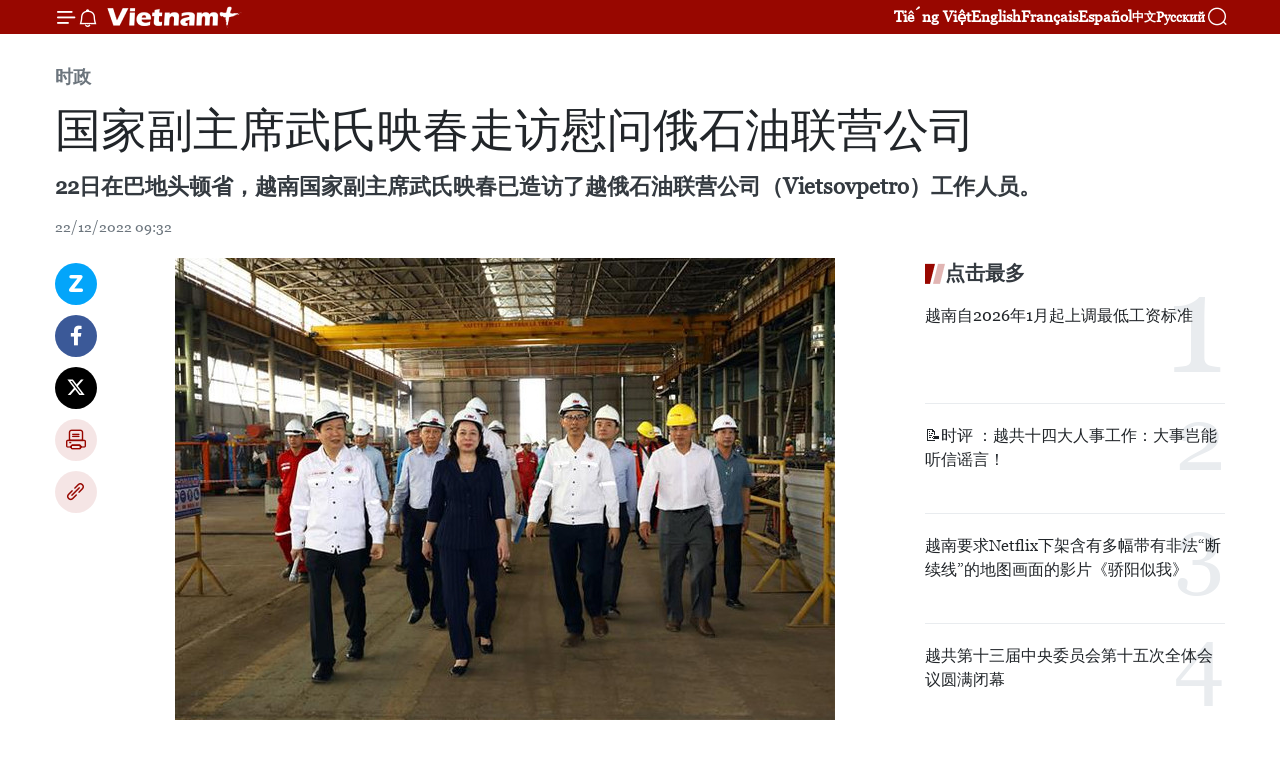

--- FILE ---
content_type: text/html;charset=utf-8
request_url: https://zh.vietnamplus.vn/article-post180213.vnp
body_size: 23200
content:
<!DOCTYPE html> <html lang="zh" class="cn"> <head> <title>国家副主席武氏映春走访慰问俄石油联营公司 | Vietnam+ (VietnamPlus)</title> <meta name="description" content="22日在巴地头顿省，越南国家副主席武氏映春已造访了越俄石油联营公司（Vietsovpetro）工作人员。"/> <meta name="keywords" content="国家副主席,武氏映春,走访慰问,俄石油联营公司"/> <meta name="news_keywords" content="国家副主席,武氏映春,走访慰问,俄石油联营公司"/> <meta http-equiv="Content-Type" content="text/html; charset=utf-8" /> <meta http-equiv="X-UA-Compatible" content="IE=edge"/> <meta http-equiv="refresh" content="1800" /> <meta name="revisit-after" content="1 days" /> <meta name="viewport" content="width=device-width, initial-scale=1"> <meta http-equiv="content-language" content="vi" /> <meta name="format-detection" content="telephone=no"/> <meta name="format-detection" content="address=no"/> <meta name="apple-mobile-web-app-capable" content="yes"> <meta name="apple-mobile-web-app-status-bar-style" content="black"> <meta name="apple-mobile-web-app-title" content="Vietnam+ (VietnamPlus)"/> <meta name="referrer" content="no-referrer-when-downgrade"/> <link rel="shortcut icon" href="https://media.vietnamplus.vn/assets/web/styles/img/favicon.ico" type="image/x-icon" /> <link rel="preconnect" href="https://media.vietnamplus.vn"/> <link rel="dns-prefetch" href="https://media.vietnamplus.vn"/> <link rel="preconnect" href="//www.google-analytics.com" /> <link rel="preconnect" href="//www.googletagmanager.com" /> <link rel="preconnect" href="//stc.za.zaloapp.com" /> <link rel="preconnect" href="//fonts.googleapis.com" /> <link rel="preconnect" href="//pagead2.googlesyndication.com"/> <link rel="preconnect" href="//tpc.googlesyndication.com"/> <link rel="preconnect" href="//securepubads.g.doubleclick.net"/> <link rel="preconnect" href="//accounts.google.com"/> <link rel="preconnect" href="//adservice.google.com"/> <link rel="preconnect" href="//adservice.google.com.vn"/> <link rel="preconnect" href="//www.googletagservices.com"/> <link rel="preconnect" href="//partner.googleadservices.com"/> <link rel="preconnect" href="//tpc.googlesyndication.com"/> <link rel="preconnect" href="//za.zdn.vn"/> <link rel="preconnect" href="//sp.zalo.me"/> <link rel="preconnect" href="//connect.facebook.net"/> <link rel="preconnect" href="//www.facebook.com"/> <link rel="dns-prefetch" href="//www.google-analytics.com" /> <link rel="dns-prefetch" href="//www.googletagmanager.com" /> <link rel="dns-prefetch" href="//stc.za.zaloapp.com" /> <link rel="dns-prefetch" href="//fonts.googleapis.com" /> <link rel="dns-prefetch" href="//pagead2.googlesyndication.com"/> <link rel="dns-prefetch" href="//tpc.googlesyndication.com"/> <link rel="dns-prefetch" href="//securepubads.g.doubleclick.net"/> <link rel="dns-prefetch" href="//accounts.google.com"/> <link rel="dns-prefetch" href="//adservice.google.com"/> <link rel="dns-prefetch" href="//adservice.google.com.vn"/> <link rel="dns-prefetch" href="//www.googletagservices.com"/> <link rel="dns-prefetch" href="//partner.googleadservices.com"/> <link rel="dns-prefetch" href="//tpc.googlesyndication.com"/> <link rel="dns-prefetch" href="//za.zdn.vn"/> <link rel="dns-prefetch" href="//sp.zalo.me"/> <link rel="dns-prefetch" href="//connect.facebook.net"/> <link rel="dns-prefetch" href="//www.facebook.com"/> <link rel="dns-prefetch" href="//graph.facebook.com"/> <link rel="dns-prefetch" href="//static.xx.fbcdn.net"/> <link rel="dns-prefetch" href="//staticxx.facebook.com"/> <script> var cmsConfig = { domainDesktop: 'https://zh.vietnamplus.vn', domainMobile: 'https://zh.vietnamplus.vn', domainApi: 'https://zh-api.vietnamplus.vn', domainStatic: 'https://media.vietnamplus.vn', domainLog: 'https://zh-log.vietnamplus.vn', googleAnalytics: 'G\-6R6V6RSN83', siteId: 0, pageType: 1, objectId: 180213, adsZone: 371, allowAds: false, adsLazy: true, antiAdblock: true, }; if (window.location.protocol !== 'https:' && window.location.hostname.indexOf('vietnamplus.vn') !== -1) { window.location = 'https://' + window.location.hostname + window.location.pathname + window.location.hash; } var USER_AGENT=window.navigator&&(window.navigator.userAgent||window.navigator.vendor)||window.opera||"",IS_MOBILE=/Android|webOS|iPhone|iPod|BlackBerry|Windows Phone|IEMobile|Mobile Safari|Opera Mini/i.test(USER_AGENT),IS_REDIRECT=!1;function setCookie(e,o,i){var n=new Date,i=(n.setTime(n.getTime()+24*i*60*60*1e3),"expires="+n.toUTCString());document.cookie=e+"="+o+"; "+i+";path=/;"}function getCookie(e){var o=document.cookie.indexOf(e+"="),i=o+e.length+1;return!o&&e!==document.cookie.substring(0,e.length)||-1===o?null:(-1===(e=document.cookie.indexOf(";",i))&&(e=document.cookie.length),unescape(document.cookie.substring(i,e)))}IS_MOBILE&&getCookie("isDesktop")&&(setCookie("isDesktop",1,-1),window.location=window.location.pathname.replace(".amp", ".vnp")+window.location.search,IS_REDIRECT=!0); </script> <script> if(USER_AGENT && USER_AGENT.indexOf("facebot") <= 0 && USER_AGENT.indexOf("facebookexternalhit") <= 0) { var query = ''; var hash = ''; if (window.location.search) query = window.location.search; if (window.location.hash) hash = window.location.hash; var canonicalUrl = 'https://zh.vietnamplus.vn/article-post180213.vnp' + query + hash ; var curUrl = decodeURIComponent(window.location.href); if(!location.port && canonicalUrl.startsWith("http") && curUrl != canonicalUrl){ window.location.replace(canonicalUrl); } } </script> <meta property="fb:pages" content="120834779440" /> <meta property="fb:app_id" content="1960985707489919" /> <meta name="author" content="Vietnam+ (VietnamPlus)" /> <meta name="copyright" content="Copyright © 2026 by Vietnam+ (VietnamPlus)" /> <meta name="RATING" content="GENERAL" /> <meta name="GENERATOR" content="Vietnam+ (VietnamPlus)" /> <meta content="Vietnam+ (VietnamPlus)" itemprop="sourceOrganization" name="source"/> <meta content="news" itemprop="genre" name="medium"/> <meta name="robots" content="noarchive, max-image-preview:large, index, follow" /> <meta name="GOOGLEBOT" content="noarchive, max-image-preview:large, index, follow" /> <link rel="canonical" href="https://zh.vietnamplus.vn/article-post180213.vnp" /> <meta property="og:site_name" content="Vietnam+ (VietnamPlus)"/> <meta property="og:rich_attachment" content="true"/> <meta property="og:type" content="article"/> <meta property="og:url" content="https://zh.vietnamplus.vn/article-post180213.vnp"/> <meta property="og:image" content="https://mediazh.vietnamplus.vn/images/[base64]/vna_potal_pho_chu_tich_nuoc_vo_thi_anh_xuan_tham_lam_viec_tai_vietsovpetro_6506766.jpg.webp"/> <meta property="og:image:width" content="1200"/> <meta property="og:image:height" content="630"/> <meta property="og:title" content="国家副主席武氏映春走访慰问俄石油联营公司"/> <meta property="og:description" content="22日在巴地头顿省，越南国家副主席武氏映春已造访了越俄石油联营公司（Vietsovpetro）工作人员。"/> <meta name="twitter:card" value="summary"/> <meta name="twitter:url" content="https://zh.vietnamplus.vn/article-post180213.vnp"/> <meta name="twitter:title" content="国家副主席武氏映春走访慰问俄石油联营公司"/> <meta name="twitter:description" content="22日在巴地头顿省，越南国家副主席武氏映春已造访了越俄石油联营公司（Vietsovpetro）工作人员。"/> <meta name="twitter:image" content="https://mediazh.vietnamplus.vn/images/[base64]/vna_potal_pho_chu_tich_nuoc_vo_thi_anh_xuan_tham_lam_viec_tai_vietsovpetro_6506766.jpg.webp"/> <meta name="twitter:site" content="@Vietnam+ (VietnamPlus)"/> <meta name="twitter:creator" content="@Vietnam+ (VietnamPlus)"/> <meta property="article:publisher" content="https://www.facebook.com/VietnamPlus" /> <meta property="article:tag" content="国家副主席,武氏映春,走访慰问,俄石油联营公司"/> <meta property="article:section" content="时政" /> <meta property="article:published_time" content="2022-12-22T16:32:00+0700"/> <meta property="article:modified_time" content="2022-12-22T16:37:19+0700"/> <script type="application/ld+json"> { "@context": "http://schema.org", "@type": "Organization", "name": "Vietnam+ (VietnamPlus)", "url": "https://zh.vietnamplus.vn", "logo": "https://media.vietnamplus.vn/assets/web/styles/img/logo.png", "foundingDate": "2008", "founders": [ { "@type": "Person", "name": "Thông tấn xã Việt Nam (TTXVN)" } ], "address": [ { "@type": "PostalAddress", "streetAddress": "Số 05 Lý Thường Kiệt - Hà Nội - Việt Nam", "addressLocality": "Hà Nội City", "addressRegion": "Northeast", "postalCode": "100000", "addressCountry": "VNM" } ], "contactPoint": [ { "@type": "ContactPoint", "telephone": "+84-243-941-1349", "contactType": "customer service" }, { "@type": "ContactPoint", "telephone": "+84-243-941-1348", "contactType": "customer service" } ], "sameAs": [ "https://www.facebook.com/VietnamPlus", "https://www.tiktok.com/@vietnamplus", "https://twitter.com/vietnamplus", "https://www.youtube.com/c/BaoVietnamPlus" ] } </script> <script type="application/ld+json"> { "@context" : "https://schema.org", "@type" : "WebSite", "name": "Vietnam+ (VietnamPlus)", "url": "https://zh.vietnamplus.vn", "alternateName" : "Báo điện tử VIETNAMPLUS, Cơ quan của Thông tấn xã Việt Nam (TTXVN)", "potentialAction": { "@type": "SearchAction", "target": { "@type": "EntryPoint", "urlTemplate": "https://zh.vietnamplus.vn/search/?q={search_term_string}" }, "query-input": "required name=search_term_string" } } </script> <script type="application/ld+json"> { "@context":"http://schema.org", "@type":"BreadcrumbList", "itemListElement":[ { "@type":"ListItem", "position":1, "item":{ "@id":"https://zh.vietnamplus.vn/politics/", "name":"时政" } } ] } </script> <script type="application/ld+json"> { "@context": "http://schema.org", "@type": "NewsArticle", "mainEntityOfPage":{ "@type":"WebPage", "@id":"https://zh.vietnamplus.vn/article-post180213.vnp" }, "headline": "国家副主席武氏映春走访慰问俄石油联营公司", "description": "22日在巴地头顿省，越南国家副主席武氏映春已造访了越俄石油联营公司（Vietsovpetro）工作人员。", "image": { "@type": "ImageObject", "url": "https://mediazh.vietnamplus.vn/images/[base64]/vna_potal_pho_chu_tich_nuoc_vo_thi_anh_xuan_tham_lam_viec_tai_vietsovpetro_6506766.jpg.webp", "width" : 1200, "height" : 675 }, "datePublished": "2022-12-22T16:32:00+0700", "dateModified": "2022-12-22T16:37:19+0700", "author": { "@type": "Person", "name": "" }, "publisher": { "@type": "Organization", "name": "Vietnam+ (VietnamPlus)", "logo": { "@type": "ImageObject", "url": "https://media.vietnamplus.vn/assets/web/styles/img/logo.png" } } } </script> <link rel="preload" href="https://media.vietnamplus.vn/assets/web/styles/css/main.min-1.0.14.css" as="style"> <link rel="preload" href="https://media.vietnamplus.vn/assets/web/js/main.min-1.0.33.js" as="script"> <link rel="preload" href="https://media.vietnamplus.vn/assets/web/js/detail.min-1.0.15.js" as="script"> <link rel="preload" href="https://common.mcms.one/assets/styles/css/vietnamplus-1.0.0.css" as="style"> <link rel="stylesheet" href="https://common.mcms.one/assets/styles/css/vietnamplus-1.0.0.css"> <link id="cms-style" rel="stylesheet" href="https://media.vietnamplus.vn/assets/web/styles/css/main.min-1.0.14.css"> <script type="text/javascript"> var _metaOgUrl = 'https://zh.vietnamplus.vn/article-post180213.vnp'; var page_title = document.title; var tracked_url = window.location.pathname + window.location.search + window.location.hash; var cate_path = 'politics'; if (cate_path.length > 0) { tracked_url = "/" + cate_path + tracked_url; } </script> <script async="" src="https://www.googletagmanager.com/gtag/js?id=G-6R6V6RSN83"></script> <script> window.dataLayer = window.dataLayer || []; function gtag(){dataLayer.push(arguments);} gtag('js', new Date()); gtag('config', 'G-6R6V6RSN83', {page_path: tracked_url}); </script> <script>window.dataLayer = window.dataLayer || [];dataLayer.push({'pageCategory': '/politics'});</script> <script> window.dataLayer = window.dataLayer || []; dataLayer.push({ 'event': 'Pageview', 'articleId': '180213', 'articleTitle': '国家副主席武氏映春走访慰问俄石油联营公司', 'articleCategory': '时政', 'articleAlowAds': false, 'articleType': 'detail', 'articleTags': '国家副主席,武氏映春,走访慰问,俄石油联营公司', 'articlePublishDate': '2022-12-22T16:32:00+0700', 'articleThumbnail': 'https://mediazh.vietnamplus.vn/images/[base64]/vna_potal_pho_chu_tich_nuoc_vo_thi_anh_xuan_tham_lam_viec_tai_vietsovpetro_6506766.jpg.webp', 'articleShortUrl': 'https://zh.vietnamplus.vn/article-post180213.vnp', 'articleFullUrl': 'https://zh.vietnamplus.vn/article-post180213.vnp', }); </script> <script type='text/javascript'> gtag('event', 'article_page',{ 'articleId': '180213', 'articleTitle': '国家副主席武氏映春走访慰问俄石油联营公司', 'articleCategory': '时政', 'articleAlowAds': false, 'articleType': 'detail', 'articleTags': '国家副主席,武氏映春,走访慰问,俄石油联营公司', 'articlePublishDate': '2022-12-22T16:32:00+0700', 'articleThumbnail': 'https://mediazh.vietnamplus.vn/images/[base64]/vna_potal_pho_chu_tich_nuoc_vo_thi_anh_xuan_tham_lam_viec_tai_vietsovpetro_6506766.jpg.webp', 'articleShortUrl': 'https://zh.vietnamplus.vn/article-post180213.vnp', 'articleFullUrl': 'https://zh.vietnamplus.vn/article-post180213.vnp', }); </script> <script>(function(w,d,s,l,i){w[l]=w[l]||[];w[l].push({'gtm.start': new Date().getTime(),event:'gtm.js'});var f=d.getElementsByTagName(s)[0], j=d.createElement(s),dl=l!='dataLayer'?'&l='+l:'';j.async=true;j.src= 'https://www.googletagmanager.com/gtm.js?id='+i+dl;f.parentNode.insertBefore(j,f); })(window,document,'script','dataLayer','GTM-5WM58F3N');</script> <script type="text/javascript"> !function(){"use strict";function e(e){var t=!(arguments.length>1&&void 0!==arguments[1])||arguments[1],c=document.createElement("script");c.src=e,t?c.type="module":(c.async=!0,c.type="text/javascript",c.setAttribute("nomodule",""));var n=document.getElementsByTagName("script")[0];n.parentNode.insertBefore(c,n)}!function(t,c){!function(t,c,n){var a,o,r;n.accountId=c,null!==(a=t.marfeel)&&void 0!==a||(t.marfeel={}),null!==(o=(r=t.marfeel).cmd)&&void 0!==o||(r.cmd=[]),t.marfeel.config=n;var i="https://sdk.mrf.io/statics";e("".concat(i,"/marfeel-sdk.js?id=").concat(c),!0),e("".concat(i,"/marfeel-sdk.es5.js?id=").concat(c),!1)}(t,c,arguments.length>2&&void 0!==arguments[2]?arguments[2]:{})}(window,2272,{} )}(); </script> <script async src="https://sp.zalo.me/plugins/sdk.js"></script> </head> <body class="detail-page"> <div id="sdaWeb_SdaMasthead" class="rennab rennab-top" data-platform="1" data-position="Web_SdaMasthead"> </div> <header class=" site-header"> <div class="sticky"> <div class="container"> <i class="ic-menu"></i> <i class="ic-bell"></i> <div id="header-news" class="pick-news hidden" data-source="header-latest-news"></div> <a class="small-logo" href="/" title="Vietnam+ (VietnamPlus)">Vietnam+ (VietnamPlus)</a> <ul class="menu"> <li> <a href="https://www.vietnamplus.vn" title="Tiếng Việt" target="_blank">Tiếng Việt</a> </li> <li> <a href="https://en.vietnamplus.vn" title="English" target="_blank" rel="nofollow">English</a> </li> <li> <a href="https://fr.vietnamplus.vn" title="Français" target="_blank" rel="nofollow">Français</a> </li> <li> <a href="https://es.vietnamplus.vn" title="Español" target="_blank" rel="nofollow">Español</a> </li> <li> <a href="https://zh.vietnamplus.vn" title="中文" target="_blank" rel="nofollow">中文</a> </li> <li> <a href="https://ru.vietnamplus.vn" title="Русский" target="_blank" rel="nofollow">Русский</a> </li> </ul> <div class="search-wrapper"> <i class="ic-search"></i> <input type="text" class="search txtsearch" placeholder="关键词"> </div> </div> </div> </header> <div class="site-body"> <div id="sdaWeb_SdaBackground" class="rennab " data-platform="1" data-position="Web_SdaBackground"> </div> <div class="container"> <div class="breadcrumb breadcrumb-detail"> <h2 class="main"> <a href="https://zh.vietnamplus.vn/politics/" title="时政" class="active">时政</a> </h2> </div> <div id="sdaWeb_SdaTop" class="rennab " data-platform="1" data-position="Web_SdaTop"> </div> <div class="article"> <h1 class="article__title cms-title "> 国家副主席武氏映春走访慰问俄石油联营公司 </h1> <div class="article__sapo cms-desc"> 22日在巴地头顿省，越南国家副主席武氏映春已造访了越俄石油联营公司（Vietsovpetro）工作人员。 </div> <div id="sdaWeb_SdaArticleAfterSapo" class="rennab " data-platform="1" data-position="Web_SdaArticleAfterSapo"> </div> <div class="article__meta"> <time class="time" datetime="2022-12-22T16:32:00+0700" data-time="1671701520" data-friendly="false">2022年12月22日星期四 16:32</time> <meta class="cms-date" itemprop="datePublished" content="2022-12-22T16:32:00+0700"> </div> <div class="col"> <div class="main-col content-col"> <div class="article__body zce-content-body cms-body" itemprop="articleBody"> <div class="social-pin sticky article__social"> <a href="javascript:void(0);" class="zl zalo-share-button" title="Zalo" data-href="https://zh.vietnamplus.vn/article-post180213.vnp" data-oaid="4486284411240520426" data-layout="1" data-color="blue" data-customize="true">Zalo</a> <a href="javascript:void(0);" class="item fb" data-href="https://zh.vietnamplus.vn/article-post180213.vnp" data-rel="facebook" title="Facebook">Facebook</a> <a href="javascript:void(0);" class="item tw" data-href="https://zh.vietnamplus.vn/article-post180213.vnp" data-rel="twitter" title="Twitter">Twitter</a> <a href="javascript:void(0);" class="bookmark sendbookmark hidden" onclick="ME.sendBookmark(this, 180213);" data-id="180213" title="收藏">收藏</a> <a href="javascript:void(0);" class="print sendprint" title="Print" data-href="/print-180213.html">打印</a> <a href="javascript:void(0);" class="item link" data-href="https://zh.vietnamplus.vn/article-post180213.vnp" data-rel="copy" title="Copy link">Copy link</a> </div> <div class="ExternalClassDD670CBDE8DC40F6ACF749C313AB47A5"> <div class="article-photo"> <a href="/Uploaded_ZH/sxtt/2022_12_22/vna_potal_pho_chu_tich_nuoc_vo_thi_anh_xuan_tham_lam_viec_tai_vietsovpetro_6506766.jpg" rel="nofollow" target="_blank"><img alt="国家副主席武氏映春走访慰问俄石油联营公司 ảnh 1" src="[data-uri]" class="lazyload cms-photo" data-large-src="https://mediazh.vietnamplus.vn/images/[base64]/vna_potal_pho_chu_tich_nuoc_vo_thi_anh_xuan_tham_lam_viec_tai_vietsovpetro_6506766.jpg" data-src="https://mediazh.vietnamplus.vn/images/[base64]/vna_potal_pho_chu_tich_nuoc_vo_thi_anh_xuan_tham_lam_viec_tai_vietsovpetro_6506766.jpg" title="国家副主席武氏映春走访慰问俄石油联营公司 ảnh 1"></a><span>越南国家副主席武氏映春已造访了越俄石油联营公司（Vietsovpetro）工作人员。图自越通社</span> </div> <p>越通社巴地头顿省——22日在巴地头顿省，越南国家副主席武氏映春已造访了越俄石油联营公司（Vietsovpetro）工作人员。</p> <p>越俄石油联营公司代理总经理武梅庆已向武氏映春一行介绍了公司41年来发展过程和被视为白虎油田之“心脏”的第三号中心技术钻井平台的重要作用。</p> <p>武氏映春通过与第三号中心技术钻井平台直接对接的屏幕向在该钻井平台上的工作人员表示慰问和激励他们继续努力工作，取得更多成绩。</p> <p>武氏英春高度评价越俄石油联营公司乃至越南国家石油集团在2022年所取得的成果，肯定其的地位和为确保能源安全、经济外交做出的贡献，对国家预算贡献最多。石油集团已做好劳动者社会保障工作。</p> <div class="article-photo"> <a href="/Uploaded_ZH/sxtt/2022_12_22/vna_potal_pho_chu_tich_nuoc_vo_thi_anh_xuan_tham_lam_viec_tai_vietsovpetro_6506755.jpg" rel="nofollow" target="_blank"><img alt="国家副主席武氏映春走访慰问俄石油联营公司 ảnh 2" src="[data-uri]" class="lazyload cms-photo" data-large-src="https://mediazh.vietnamplus.vn/images/[base64]/vna_potal_pho_chu_tich_nuoc_vo_thi_anh_xuan_tham_lam_viec_tai_vietsovpetro_6506755.jpg" data-src="https://mediazh.vietnamplus.vn/images/[base64]/vna_potal_pho_chu_tich_nuoc_vo_thi_anh_xuan_tham_lam_viec_tai_vietsovpetro_6506755.jpg" title="国家副主席武氏映春走访慰问俄石油联营公司 ảnh 2"></a><span>越南国家副主席武氏映春。图自越通社</span> </div> <p>武氏映春代表党和国家领导对公司和越南国家石油集团所取得的成绩表示祝贺，建议集团和公司将越共十三大的决议具体化和实现一些核心任务。</p> <p>越俄石油联营公司领导感谢党和国家领导以及国家石油集团领导已关注走访慰问公司工作人员，承诺将尽力完成被交办的工作，既确保生产经营顺利展开，又维护祖国神圣的海岛主权。</p> <p>趁此即将迈进新一年之际，武氏映春代表党和国家领导向越南劳动总联合会、巴地头顿、越南石油集团、 越俄石油联营公司的领导和第三号中心技术钻井平台全体工作人员致以最美好的祝愿。</p> <p>22日上午，武氏映春已走访慰问了长沙石油服务船、石油开采工程安装、考察和维修厂等单位的工作人员并向他们送去慰问品。（完）</p>
</div> <div class="article__source"> <div class="source"> <span class="name">越通社</span> </div> </div> <div id="sdaWeb_SdaArticleAfterBody" class="rennab " data-platform="1" data-position="Web_SdaArticleAfterBody"> </div> </div> <div class="article__tag"> <a class="active" href="https://zh.vietnamplus.vn/tag/国家副主席-tag4527.vnp" title="国家副主席">#国家副主席</a> <a class="active" href="https://zh.vietnamplus.vn/tag/武氏映春-tag4528.vnp" title="武氏映春">#武氏映春</a> <a class="" href="https://zh.vietnamplus.vn/tag/走访慰问-tag5813.vnp" title="走访慰问">#走访慰问</a> <a class="" href="https://zh.vietnamplus.vn/tag.vnp?q=俄石油联营公司" title="俄石油联营公司">#俄石油联营公司</a> </div> <div id="sdaWeb_SdaArticleAfterTag" class="rennab " data-platform="1" data-position="Web_SdaArticleAfterTag"> </div> <div class="wrap-social"> <div class="social-pin article__social"> <a href="javascript:void(0);" class="zl zalo-share-button" title="Zalo" data-href="https://zh.vietnamplus.vn/article-post180213.vnp" data-oaid="4486284411240520426" data-layout="1" data-color="blue" data-customize="true">Zalo</a> <a href="javascript:void(0);" class="item fb" data-href="https://zh.vietnamplus.vn/article-post180213.vnp" data-rel="facebook" title="Facebook">Facebook</a> <a href="javascript:void(0);" class="item tw" data-href="https://zh.vietnamplus.vn/article-post180213.vnp" data-rel="twitter" title="Twitter">Twitter</a> <a href="javascript:void(0);" class="bookmark sendbookmark hidden" onclick="ME.sendBookmark(this, 180213);" data-id="180213" title="收藏">收藏</a> <a href="javascript:void(0);" class="print sendprint" title="Print" data-href="/print-180213.html">打印</a> <a href="javascript:void(0);" class="item link" data-href="https://zh.vietnamplus.vn/article-post180213.vnp" data-rel="copy" title="Copy link">Copy link</a> </div> <a href="https://news.google.com/publications/CAAqBwgKMN-18wowlLWFAw?hl=vi&gl=VN&ceid=VN%3Avi" class="google-news" target="_blank" title="Google News">关注 VietnamPlus</a> </div> <div id="sdaWeb_SdaArticleAfterBody1" class="rennab " data-platform="1" data-position="Web_SdaArticleAfterBody1"> </div> <div id="sdaWeb_SdaArticleAfterBody2" class="rennab " data-platform="1" data-position="Web_SdaArticleAfterBody2"> </div> <div class="box-related-news"> <h3 class="box-heading"> <span class="title">相关新闻</span> </h3> <div class="box-content" data-source="related-news"> <article class="story"> <figure class="story__thumb"> <a class="cms-link" href="https://zh.vietnamplus.vn/article-post45435.vnp" title="越俄石油联营公司将白兔油田ThTC-02平台投入运营"> <img class="lazyload" src="[data-uri]" data-src="https://mediazh.vietnamplus.vn/images/6a207130380a6995adc232b70938d3a7e1df0c100752f79abd336977280408db319b977312784db080def4bd312c91e1efa662d61cfebcf8ad6fe3d1bd358faa/Vietsovpetro.jpg.webp" data-srcset="https://mediazh.vietnamplus.vn/images/6a207130380a6995adc232b70938d3a7e1df0c100752f79abd336977280408db319b977312784db080def4bd312c91e1efa662d61cfebcf8ad6fe3d1bd358faa/Vietsovpetro.jpg.webp 1x, https://mediazh.vietnamplus.vn/images/c0b508db472e6bb0e68a748ea188e068e1df0c100752f79abd336977280408db319b977312784db080def4bd312c91e1efa662d61cfebcf8ad6fe3d1bd358faa/Vietsovpetro.jpg.webp 2x" alt="附图（图片来源于网络）"> <noscript><img src="https://mediazh.vietnamplus.vn/images/6a207130380a6995adc232b70938d3a7e1df0c100752f79abd336977280408db319b977312784db080def4bd312c91e1efa662d61cfebcf8ad6fe3d1bd358faa/Vietsovpetro.jpg.webp" srcset="https://mediazh.vietnamplus.vn/images/6a207130380a6995adc232b70938d3a7e1df0c100752f79abd336977280408db319b977312784db080def4bd312c91e1efa662d61cfebcf8ad6fe3d1bd358faa/Vietsovpetro.jpg.webp 1x, https://mediazh.vietnamplus.vn/images/c0b508db472e6bb0e68a748ea188e068e1df0c100752f79abd336977280408db319b977312784db080def4bd312c91e1efa662d61cfebcf8ad6fe3d1bd358faa/Vietsovpetro.jpg.webp 2x" alt="附图（图片来源于网络）" class="image-fallback"></noscript> </a> </figure> <h2 class="story__heading" data-tracking="45435"> <a class=" cms-link" href="https://zh.vietnamplus.vn/article-post45435.vnp" title="越俄石油联营公司将白兔油田ThTC-02平台投入运营"> 越俄石油联营公司将白兔油田ThTC-02平台投入运营 </a> </h2> <time class="time" datetime="2015-12-10T16:11:00+0700" data-time="1449738660"> 10/12/2015 16:11 </time> <div class="story__summary story__shorten"> 越俄石油联营公司（Vietsovpetro）近日举行仪式，将白兔油田ThTC-02石油钻井平台投入运营。 </div> </article> <article class="story"> <figure class="story__thumb"> <a class="cms-link" href="https://zh.vietnamplus.vn/article-post46129.vnp" title="2015年越俄石油联营企业的石油开采量达520万吨"> <img class="lazyload" src="[data-uri]" data-src="https://mediazh.vietnamplus.vn/images/6a207130380a6995adc232b70938d3a7e1df0c100752f79abd336977280408dbc415d2afa3e583242eeeb34f2314c9b2fba0f28db192114b868c44bc64abaeaf7ed307fa5b97b626c072f8a41be1da9be5dda25bf0369befcda5ca44bb39fc4b/c19ce66a1d38a32d64c828399998078b.jpg.webp" data-srcset="https://mediazh.vietnamplus.vn/images/6a207130380a6995adc232b70938d3a7e1df0c100752f79abd336977280408dbc415d2afa3e583242eeeb34f2314c9b2fba0f28db192114b868c44bc64abaeaf7ed307fa5b97b626c072f8a41be1da9be5dda25bf0369befcda5ca44bb39fc4b/c19ce66a1d38a32d64c828399998078b.jpg.webp 1x, https://mediazh.vietnamplus.vn/images/c0b508db472e6bb0e68a748ea188e068e1df0c100752f79abd336977280408dbc415d2afa3e583242eeeb34f2314c9b2fba0f28db192114b868c44bc64abaeaf7ed307fa5b97b626c072f8a41be1da9be5dda25bf0369befcda5ca44bb39fc4b/c19ce66a1d38a32d64c828399998078b.jpg.webp 2x" alt="白虎油田"> <noscript><img src="https://mediazh.vietnamplus.vn/images/6a207130380a6995adc232b70938d3a7e1df0c100752f79abd336977280408dbc415d2afa3e583242eeeb34f2314c9b2fba0f28db192114b868c44bc64abaeaf7ed307fa5b97b626c072f8a41be1da9be5dda25bf0369befcda5ca44bb39fc4b/c19ce66a1d38a32d64c828399998078b.jpg.webp" srcset="https://mediazh.vietnamplus.vn/images/6a207130380a6995adc232b70938d3a7e1df0c100752f79abd336977280408dbc415d2afa3e583242eeeb34f2314c9b2fba0f28db192114b868c44bc64abaeaf7ed307fa5b97b626c072f8a41be1da9be5dda25bf0369befcda5ca44bb39fc4b/c19ce66a1d38a32d64c828399998078b.jpg.webp 1x, https://mediazh.vietnamplus.vn/images/c0b508db472e6bb0e68a748ea188e068e1df0c100752f79abd336977280408dbc415d2afa3e583242eeeb34f2314c9b2fba0f28db192114b868c44bc64abaeaf7ed307fa5b97b626c072f8a41be1da9be5dda25bf0369befcda5ca44bb39fc4b/c19ce66a1d38a32d64c828399998078b.jpg.webp 2x" alt="白虎油田" class="image-fallback"></noscript> </a> </figure> <h2 class="story__heading" data-tracking="46129"> <a class=" cms-link" href="https://zh.vietnamplus.vn/article-post46129.vnp" title="2015年越俄石油联营企业的石油开采量达520万吨"> 2015年越俄石油联营企业的石油开采量达520万吨 </a> </h2> <time class="time" datetime="2015-12-30T16:49:13+0700" data-time="1451468953"> 30/12/2015 16:49 </time> <div class="story__summary story__shorten"> 越俄石油联营公司12月29日举行2015年经营工作总结暨2016年任务部署会议。 </div> </article> <article class="story"> <figure class="story__thumb"> <a class="cms-link" href="https://zh.vietnamplus.vn/article-post48215.vnp" title="未来5年越俄石油联营公司石油开采量可达逾2440万吨"> <img class="lazyload" src="[data-uri]" data-src="https://mediazh.vietnamplus.vn/images/6a207130380a6995adc232b70938d3a7dfb49252391790d700d6fe9c4e7906123824b69bf492b14eb9085ca99112ac5aeba209bf3f209067caed03a6adc8c1d8/1001_Dau_khi.jpg.webp" data-srcset="https://mediazh.vietnamplus.vn/images/6a207130380a6995adc232b70938d3a7dfb49252391790d700d6fe9c4e7906123824b69bf492b14eb9085ca99112ac5aeba209bf3f209067caed03a6adc8c1d8/1001_Dau_khi.jpg.webp 1x, https://mediazh.vietnamplus.vn/images/c0b508db472e6bb0e68a748ea188e068dfb49252391790d700d6fe9c4e7906123824b69bf492b14eb9085ca99112ac5aeba209bf3f209067caed03a6adc8c1d8/1001_Dau_khi.jpg.webp 2x" alt="附图（图片来源：越通社） "> <noscript><img src="https://mediazh.vietnamplus.vn/images/6a207130380a6995adc232b70938d3a7dfb49252391790d700d6fe9c4e7906123824b69bf492b14eb9085ca99112ac5aeba209bf3f209067caed03a6adc8c1d8/1001_Dau_khi.jpg.webp" srcset="https://mediazh.vietnamplus.vn/images/6a207130380a6995adc232b70938d3a7dfb49252391790d700d6fe9c4e7906123824b69bf492b14eb9085ca99112ac5aeba209bf3f209067caed03a6adc8c1d8/1001_Dau_khi.jpg.webp 1x, https://mediazh.vietnamplus.vn/images/c0b508db472e6bb0e68a748ea188e068dfb49252391790d700d6fe9c4e7906123824b69bf492b14eb9085ca99112ac5aeba209bf3f209067caed03a6adc8c1d8/1001_Dau_khi.jpg.webp 2x" alt="附图（图片来源：越通社） " class="image-fallback"></noscript> </a> </figure> <h2 class="story__heading" data-tracking="48215"> <a class=" cms-link" href="https://zh.vietnamplus.vn/article-post48215.vnp" title="未来5年越俄石油联营公司石油开采量可达逾2440万吨"> 未来5年越俄石油联营公司石油开采量可达逾2440万吨 </a> </h2> <time class="time" datetime="2016-03-02T15:02:55+0700" data-time="1456905775"> 02/03/2016 15:02 </time> <div class="story__summary story__shorten"> 越俄石油联营公司（Vietsovpetro）代表近日表示，2016-2020年期间，该公司将力争实现提高石油开采量到逾2440万吨、销售收入达116亿美元（平均每桶62.3美元）的目标。 </div> </article> </div> </div> <div id="sdaWeb_SdaArticleAfterRelated" class="rennab " data-platform="1" data-position="Web_SdaArticleAfterRelated"> </div> <div class="timeline secondary"> <h3 class="box-heading"> <a href="https://zh.vietnamplus.vn/politics/" title="时政" class="title"> 更多 </a> </h3> <div class="box-content content-list" data-source="recommendation-371"> <article class="story" data-id="255242"> <figure class="story__thumb"> <a class="cms-link" href="https://zh.vietnamplus.vn/article-post255242.vnp" title="越南促进与联合国在网络安全和数字化转型领域的合作"> <img class="lazyload" src="[data-uri]" data-src="https://mediazh.vietnamplus.vn/images/a1ac926228b315f11a89d21ccee511976f70e9894f82632c5fc7eacbd67089d7b773b28066ee475eb40cbf0d509ab29da0942a9a568fc9b0ca3257ded2e32d14/luong-tam-quang.jpg.webp" data-srcset="https://mediazh.vietnamplus.vn/images/a1ac926228b315f11a89d21ccee511976f70e9894f82632c5fc7eacbd67089d7b773b28066ee475eb40cbf0d509ab29da0942a9a568fc9b0ca3257ded2e32d14/luong-tam-quang.jpg.webp 1x, https://mediazh.vietnamplus.vn/images/540fb9ae416927b01b7a6315486bb2db6f70e9894f82632c5fc7eacbd67089d7b773b28066ee475eb40cbf0d509ab29da0942a9a568fc9b0ca3257ded2e32d14/luong-tam-quang.jpg.webp 2x" alt="越共中央政治局委员、公安部部长梁三光大将会见联合国副秘书长、联合国秘书长技术特使阿曼迪普·辛格·吉尔。图自越通社"> <noscript><img src="https://mediazh.vietnamplus.vn/images/a1ac926228b315f11a89d21ccee511976f70e9894f82632c5fc7eacbd67089d7b773b28066ee475eb40cbf0d509ab29da0942a9a568fc9b0ca3257ded2e32d14/luong-tam-quang.jpg.webp" srcset="https://mediazh.vietnamplus.vn/images/a1ac926228b315f11a89d21ccee511976f70e9894f82632c5fc7eacbd67089d7b773b28066ee475eb40cbf0d509ab29da0942a9a568fc9b0ca3257ded2e32d14/luong-tam-quang.jpg.webp 1x, https://mediazh.vietnamplus.vn/images/540fb9ae416927b01b7a6315486bb2db6f70e9894f82632c5fc7eacbd67089d7b773b28066ee475eb40cbf0d509ab29da0942a9a568fc9b0ca3257ded2e32d14/luong-tam-quang.jpg.webp 2x" alt="越共中央政治局委员、公安部部长梁三光大将会见联合国副秘书长、联合国秘书长技术特使阿曼迪普·辛格·吉尔。图自越通社" class="image-fallback"></noscript> </a> </figure> <h2 class="story__heading" data-tracking="255242"> <a class=" cms-link" href="https://zh.vietnamplus.vn/article-post255242.vnp" title="越南促进与联合国在网络安全和数字化转型领域的合作"> 越南促进与联合国在网络安全和数字化转型领域的合作 </a> </h2> <time class="time" datetime="2026-01-16T22:34:59+0700" data-time="1768577699"> 16/01/2026 22:34 </time> <div class="story__summary story__shorten"> <p>1月16日下午，越共中央政治局委员、公安部部长梁三光大将在河内会见了联合国副秘书长、联合国秘书长技术特使阿曼迪普·辛格·吉尔。</p> </div> </article> <article class="story" data-id="255241"> <figure class="story__thumb"> <a class="cms-link" href="https://zh.vietnamplus.vn/article-post255241.vnp" title="越南推动科技、创新与数字化转型领域中的国际合作"> <img class="lazyload" src="[data-uri]" data-src="https://mediazh.vietnamplus.vn/images/[base64]/z743719855418295ce701478db9fcd702712e5e5560a69-1768555387671242193462.jpg.webp" data-srcset="https://mediazh.vietnamplus.vn/images/[base64]/z743719855418295ce701478db9fcd702712e5e5560a69-1768555387671242193462.jpg.webp 1x, https://mediazh.vietnamplus.vn/images/[base64]/z743719855418295ce701478db9fcd702712e5e5560a69-1768555387671242193462.jpg.webp 2x" alt="越南政府副总理阮志勇会见首尔半导体集团工作代表团。图自政府门户网站"> <noscript><img src="https://mediazh.vietnamplus.vn/images/[base64]/z743719855418295ce701478db9fcd702712e5e5560a69-1768555387671242193462.jpg.webp" srcset="https://mediazh.vietnamplus.vn/images/[base64]/z743719855418295ce701478db9fcd702712e5e5560a69-1768555387671242193462.jpg.webp 1x, https://mediazh.vietnamplus.vn/images/[base64]/z743719855418295ce701478db9fcd702712e5e5560a69-1768555387671242193462.jpg.webp 2x" alt="越南政府副总理阮志勇会见首尔半导体集团工作代表团。图自政府门户网站" class="image-fallback"></noscript> </a> </figure> <h2 class="story__heading" data-tracking="255241"> <a class=" cms-link" href="https://zh.vietnamplus.vn/article-post255241.vnp" title="越南推动科技、创新与数字化转型领域中的国际合作"> 越南推动科技、创新与数字化转型领域中的国际合作 </a> </h2> <time class="time" datetime="2026-01-16T22:08:17+0700" data-time="1768576097"> 16/01/2026 22:08 </time> <div class="story__summary story__shorten"> <p>1月16日下午，越南政府副总理阮志勇在政府驻地会见了由首席执行官李忠勋（Lee Chung-hoon）率领的首尔半导体集团工作代表团。</p> </div> </article> <article class="story" data-id="255240"> <figure class="story__thumb"> <a class="cms-link" href="https://zh.vietnamplus.vn/article-post255240.vnp" title="庆祝越南-中国建交76周年招待会在河内举行"> <img class="lazyload" src="[data-uri]" data-src="https://mediazh.vietnamplus.vn/images/767632203501e16ddbb4a70747b2e3cdd2053ece86a222571998576ecf6bf8e96f94167846d25782290766a2efd4d3fd316a30945751280a8de64327afc1b74a/chieu-dai.jpg.webp" data-srcset="https://mediazh.vietnamplus.vn/images/767632203501e16ddbb4a70747b2e3cdd2053ece86a222571998576ecf6bf8e96f94167846d25782290766a2efd4d3fd316a30945751280a8de64327afc1b74a/chieu-dai.jpg.webp 1x, https://mediazh.vietnamplus.vn/images/3b3217d8d2ab70855329ef876287329fd2053ece86a222571998576ecf6bf8e96f94167846d25782290766a2efd4d3fd316a30945751280a8de64327afc1b74a/chieu-dai.jpg.webp 2x" alt="庆祝越南-中国建交76周年招待会在河内举行。图自越通社"> <noscript><img src="https://mediazh.vietnamplus.vn/images/767632203501e16ddbb4a70747b2e3cdd2053ece86a222571998576ecf6bf8e96f94167846d25782290766a2efd4d3fd316a30945751280a8de64327afc1b74a/chieu-dai.jpg.webp" srcset="https://mediazh.vietnamplus.vn/images/767632203501e16ddbb4a70747b2e3cdd2053ece86a222571998576ecf6bf8e96f94167846d25782290766a2efd4d3fd316a30945751280a8de64327afc1b74a/chieu-dai.jpg.webp 1x, https://mediazh.vietnamplus.vn/images/3b3217d8d2ab70855329ef876287329fd2053ece86a222571998576ecf6bf8e96f94167846d25782290766a2efd4d3fd316a30945751280a8de64327afc1b74a/chieu-dai.jpg.webp 2x" alt="庆祝越南-中国建交76周年招待会在河内举行。图自越通社" class="image-fallback"></noscript> </a> </figure> <h2 class="story__heading" data-tracking="255240"> <a class=" cms-link" href="https://zh.vietnamplus.vn/article-post255240.vnp" title="庆祝越南-中国建交76周年招待会在河内举行"> 庆祝越南-中国建交76周年招待会在河内举行 </a> </h2> <time class="time" datetime="2026-01-16T21:56:57+0700" data-time="1768575417"> 16/01/2026 21:56 </time> <div class="story__summary story__shorten"> <p>1月16日下午，越南政府副总理裴青山出席了中国驻越南大使馆举办的庆祝越南-中国建交76周年（1950.1.18-2026.1.18）招待会。</p> </div> </article> <article class="story" data-id="255239"> <figure class="story__thumb"> <a class="cms-link" href="https://zh.vietnamplus.vn/article-post255239.vnp" title="第六届东盟数字部长会议通过《河内数字合作宣言》"> <img class="lazyload" src="[data-uri]" data-src="https://mediazh.vietnamplus.vn/images/[base64]/vna-potal-be-mac-hoi-nghi-bo-truong-so-asean-lan-thu-6-8534216.jpg.webp" data-srcset="https://mediazh.vietnamplus.vn/images/[base64]/vna-potal-be-mac-hoi-nghi-bo-truong-so-asean-lan-thu-6-8534216.jpg.webp 1x, https://mediazh.vietnamplus.vn/images/[base64]/vna-potal-be-mac-hoi-nghi-bo-truong-so-asean-lan-thu-6-8534216.jpg.webp 2x" alt="第六届东盟数字部长会议闭幕式。图自越通社"> <noscript><img src="https://mediazh.vietnamplus.vn/images/[base64]/vna-potal-be-mac-hoi-nghi-bo-truong-so-asean-lan-thu-6-8534216.jpg.webp" srcset="https://mediazh.vietnamplus.vn/images/[base64]/vna-potal-be-mac-hoi-nghi-bo-truong-so-asean-lan-thu-6-8534216.jpg.webp 1x, https://mediazh.vietnamplus.vn/images/[base64]/vna-potal-be-mac-hoi-nghi-bo-truong-so-asean-lan-thu-6-8534216.jpg.webp 2x" alt="第六届东盟数字部长会议闭幕式。图自越通社" class="image-fallback"></noscript> </a> </figure> <h2 class="story__heading" data-tracking="255239"> <a class=" cms-link" href="https://zh.vietnamplus.vn/article-post255239.vnp" title="第六届东盟数字部长会议通过《河内数字合作宣言》"> 第六届东盟数字部长会议通过《河内数字合作宣言》 </a> </h2> <time class="time" datetime="2026-01-16T21:52:00+0700" data-time="1768575120"> 16/01/2026 21:52 </time> <div class="story__summary story__shorten"> <p>第六届东盟数字部长会议及相关会议于2026年1月12日至16日在河内举行，并通过《河内数字合作宣言》。</p> </div> </article> <article class="story" data-id="255234"> <figure class="story__thumb"> <a class="cms-link" href="https://zh.vietnamplus.vn/article-post255234.vnp" title="越共十四大：新的国际格局中具有超越时代的意义"> <img class="lazyload" src="[data-uri]" data-src="https://mediazh.vietnamplus.vn/images/[base64]/vna-potal-hoc-gia-trung-quoc-dai-hoi-xiv-cua-dang-cong-san-viet-nam-co-y-nghia-thuc-tien-mang-tinh-vuot-thoi-dai-8533179.jpg.webp" data-srcset="https://mediazh.vietnamplus.vn/images/[base64]/vna-potal-hoc-gia-trung-quoc-dai-hoi-xiv-cua-dang-cong-san-viet-nam-co-y-nghia-thuc-tien-mang-tinh-vuot-thoi-dai-8533179.jpg.webp 1x, https://mediazh.vietnamplus.vn/images/[base64]/vna-potal-hoc-gia-trung-quoc-dai-hoi-xiv-cua-dang-cong-san-viet-nam-co-y-nghia-thuc-tien-mang-tinh-vuot-thoi-dai-8533179.jpg.webp 2x" alt="中国浙江工业大学区域国别研究院执行院长，兼越南研究中心主任、教授、博士成汉平。图自越通社"> <noscript><img src="https://mediazh.vietnamplus.vn/images/[base64]/vna-potal-hoc-gia-trung-quoc-dai-hoi-xiv-cua-dang-cong-san-viet-nam-co-y-nghia-thuc-tien-mang-tinh-vuot-thoi-dai-8533179.jpg.webp" srcset="https://mediazh.vietnamplus.vn/images/[base64]/vna-potal-hoc-gia-trung-quoc-dai-hoi-xiv-cua-dang-cong-san-viet-nam-co-y-nghia-thuc-tien-mang-tinh-vuot-thoi-dai-8533179.jpg.webp 1x, https://mediazh.vietnamplus.vn/images/[base64]/vna-potal-hoc-gia-trung-quoc-dai-hoi-xiv-cua-dang-cong-san-viet-nam-co-y-nghia-thuc-tien-mang-tinh-vuot-thoi-dai-8533179.jpg.webp 2x" alt="中国浙江工业大学区域国别研究院执行院长，兼越南研究中心主任、教授、博士成汉平。图自越通社" class="image-fallback"></noscript> </a> </figure> <h2 class="story__heading" data-tracking="255234"> <a class=" cms-link" href="https://zh.vietnamplus.vn/article-post255234.vnp" title="越共十四大：新的国际格局中具有超越时代的意义"> 越共十四大：新的国际格局中具有超越时代的意义 </a> </h2> <time class="time" datetime="2026-01-16T21:09:19+0700" data-time="1768572559"> 16/01/2026 21:09 </time> <div class="story__summary story__shorten"> <p>在越共十四大召开前夕接受越通社驻北京记者的采访时，中国浙江工业大学区域国别研究院执行院长，兼越南研究中心主任、教授、博士成汉平强调，越共十四大的召开自然具有划时代的现实意义。</p> </div> </article> <div id="sdaWeb_SdaNative1" class="rennab " data-platform="1" data-position="Web_SdaNative1"> </div> <article class="story" data-id="255233"> <figure class="story__thumb"> <a class="cms-link" href="https://zh.vietnamplus.vn/article-post255233.vnp" title="越共十四大：发挥人民在参与制度建设与完善、巩固全民族大团结方面当家作主权利"> <img class="lazyload" src="[data-uri]" data-src="https://mediazh.vietnamplus.vn/images/767632203501e16ddbb4a70747b2e3cd2b40afc27674ddcc4c6f3491c4259ed0bda4ec0f39342b5b93d34225fa9642eb2d302f3badb89b4c9258fd706de4b1c8/bui-thi-minh-hoai.jpg.webp" data-srcset="https://mediazh.vietnamplus.vn/images/767632203501e16ddbb4a70747b2e3cd2b40afc27674ddcc4c6f3491c4259ed0bda4ec0f39342b5b93d34225fa9642eb2d302f3badb89b4c9258fd706de4b1c8/bui-thi-minh-hoai.jpg.webp 1x, https://mediazh.vietnamplus.vn/images/3b3217d8d2ab70855329ef876287329f2b40afc27674ddcc4c6f3491c4259ed0bda4ec0f39342b5b93d34225fa9642eb2d302f3badb89b4c9258fd706de4b1c8/bui-thi-minh-hoai.jpg.webp 2x" alt="越南祖国阵线中央委员会主席裴氏明怀。图自越通社"> <noscript><img src="https://mediazh.vietnamplus.vn/images/767632203501e16ddbb4a70747b2e3cd2b40afc27674ddcc4c6f3491c4259ed0bda4ec0f39342b5b93d34225fa9642eb2d302f3badb89b4c9258fd706de4b1c8/bui-thi-minh-hoai.jpg.webp" srcset="https://mediazh.vietnamplus.vn/images/767632203501e16ddbb4a70747b2e3cd2b40afc27674ddcc4c6f3491c4259ed0bda4ec0f39342b5b93d34225fa9642eb2d302f3badb89b4c9258fd706de4b1c8/bui-thi-minh-hoai.jpg.webp 1x, https://mediazh.vietnamplus.vn/images/3b3217d8d2ab70855329ef876287329f2b40afc27674ddcc4c6f3491c4259ed0bda4ec0f39342b5b93d34225fa9642eb2d302f3badb89b4c9258fd706de4b1c8/bui-thi-minh-hoai.jpg.webp 2x" alt="越南祖国阵线中央委员会主席裴氏明怀。图自越通社" class="image-fallback"></noscript> </a> </figure> <h2 class="story__heading" data-tracking="255233"> <a class=" cms-link" href="https://zh.vietnamplus.vn/article-post255233.vnp" title="越共十四大：发挥人民在参与制度建设与完善、巩固全民族大团结方面当家作主权利"> 越共十四大：发挥人民在参与制度建设与完善、巩固全民族大团结方面当家作主权利 </a> </h2> <time class="time" datetime="2026-01-16T21:00:29+0700" data-time="1768572029"> 16/01/2026 21:00 </time> <div class="story__summary story__shorten"> <p>值此越南共产党第十四次全国代表大会即将召开之际，越共中央政治局委员、中央书记处书记、越南祖国阵线和中央各群众团体党委书记、越南祖国阵线中央委员会主席裴氏明怀撰写了题为《发挥人民在参与制度建设与完善、巩固全民族大团结方面当家作主权利，越共十四大任期工作方向和任务措施》的文章。</p> </div> </article> <article class="story" data-id="255232"> <figure class="story__thumb"> <a class="cms-link" href="https://zh.vietnamplus.vn/article-post255232.vnp" title="越共十四大：老挝媒体高度关注大会新亮点"> <img class="lazyload" src="[data-uri]" data-src="https://mediazh.vietnamplus.vn/images/[base64]/vna-potal-dai-hoi-xiv-cua-dang-nhan-dan-hue-ky-vong-tin-tuong-vao-nhung-chu-truong-dua-dat-nuoc-phat-trien-182834026-8534667.jpg.webp" data-srcset="https://mediazh.vietnamplus.vn/images/[base64]/vna-potal-dai-hoi-xiv-cua-dang-nhan-dan-hue-ky-vong-tin-tuong-vao-nhung-chu-truong-dua-dat-nuoc-phat-trien-182834026-8534667.jpg.webp 1x, https://mediazh.vietnamplus.vn/images/[base64]/vna-potal-dai-hoi-xiv-cua-dang-nhan-dan-hue-ky-vong-tin-tuong-vao-nhung-chu-truong-dua-dat-nuoc-phat-trien-182834026-8534667.jpg.webp 2x" alt="在顺化市中心各公园区域设置的横幅和装饰，热烈欢迎党的第十四次全国代表大会。图自越通社"> <noscript><img src="https://mediazh.vietnamplus.vn/images/[base64]/vna-potal-dai-hoi-xiv-cua-dang-nhan-dan-hue-ky-vong-tin-tuong-vao-nhung-chu-truong-dua-dat-nuoc-phat-trien-182834026-8534667.jpg.webp" srcset="https://mediazh.vietnamplus.vn/images/[base64]/vna-potal-dai-hoi-xiv-cua-dang-nhan-dan-hue-ky-vong-tin-tuong-vao-nhung-chu-truong-dua-dat-nuoc-phat-trien-182834026-8534667.jpg.webp 1x, https://mediazh.vietnamplus.vn/images/[base64]/vna-potal-dai-hoi-xiv-cua-dang-nhan-dan-hue-ky-vong-tin-tuong-vao-nhung-chu-truong-dua-dat-nuoc-phat-trien-182834026-8534667.jpg.webp 2x" alt="在顺化市中心各公园区域设置的横幅和装饰，热烈欢迎党的第十四次全国代表大会。图自越通社" class="image-fallback"></noscript> </a> </figure> <h2 class="story__heading" data-tracking="255232"> <a class=" cms-link" href="https://zh.vietnamplus.vn/article-post255232.vnp" title="越共十四大：老挝媒体高度关注大会新亮点"> 越共十四大：老挝媒体高度关注大会新亮点 </a> </h2> <time class="time" datetime="2026-01-16T20:12:51+0700" data-time="1768569171"> 16/01/2026 20:12 </time> <div class="story__summary story__shorten"> <p>越通社驻老挝记者报道，1月16日上午，越南驻老挝大使馆在老挝首都万象举行了新闻发布会，介绍越南共产党第十四次全国代表大会的相关情况。</p> </div> </article> <article class="story" data-id="255231"> <figure class="story__thumb"> <a class="cms-link" href="https://zh.vietnamplus.vn/article-post255231.vnp" title="越共十四大：越南为迈入新纪元而不懈努力"> <img class="lazyload" src="[data-uri]" data-src="https://mediazh.vietnamplus.vn/images/a1ac926228b315f11a89d21ccee511973dd113065aa4d359de653859b78c6f1d528b79418e44d5d6f28cc915168a1ab1/dai-hoi-3.jpg.webp" data-srcset="https://mediazh.vietnamplus.vn/images/a1ac926228b315f11a89d21ccee511973dd113065aa4d359de653859b78c6f1d528b79418e44d5d6f28cc915168a1ab1/dai-hoi-3.jpg.webp 1x, https://mediazh.vietnamplus.vn/images/540fb9ae416927b01b7a6315486bb2db3dd113065aa4d359de653859b78c6f1d528b79418e44d5d6f28cc915168a1ab1/dai-hoi-3.jpg.webp 2x" alt="越南共产党第十四次全国代表大会即将举行。图自越通社"> <noscript><img src="https://mediazh.vietnamplus.vn/images/a1ac926228b315f11a89d21ccee511973dd113065aa4d359de653859b78c6f1d528b79418e44d5d6f28cc915168a1ab1/dai-hoi-3.jpg.webp" srcset="https://mediazh.vietnamplus.vn/images/a1ac926228b315f11a89d21ccee511973dd113065aa4d359de653859b78c6f1d528b79418e44d5d6f28cc915168a1ab1/dai-hoi-3.jpg.webp 1x, https://mediazh.vietnamplus.vn/images/540fb9ae416927b01b7a6315486bb2db3dd113065aa4d359de653859b78c6f1d528b79418e44d5d6f28cc915168a1ab1/dai-hoi-3.jpg.webp 2x" alt="越南共产党第十四次全国代表大会即将举行。图自越通社" class="image-fallback"></noscript> </a> </figure> <h2 class="story__heading" data-tracking="255231"> <a class=" cms-link" href="https://zh.vietnamplus.vn/article-post255231.vnp" title="越共十四大：越南为迈入新纪元而不懈努力"> 越共十四大：越南为迈入新纪元而不懈努力 </a> </h2> <time class="time" datetime="2026-01-16T19:56:31+0700" data-time="1768568191"> 16/01/2026 19:56 </time> <div class="story__summary story__shorten"> <p>在越南推进革新事业近40年并取得历史性成就的背景下，越南共产党第十四次全国代表大会即将召开。意大利—越南协会代表在接受越通社采访时表示，越共十四大将为越南迈入奋发图强的新纪元明确发展路径。</p> </div> </article> <article class="story" data-id="255228"> <figure class="story__thumb"> <a class="cms-link" href="https://zh.vietnamplus.vn/article-post255228.vnp" title="范明政总理：以突破性思维、果断行动和实质性成果建设国际金融中心"> <img class="lazyload" src="[data-uri]" data-src="https://mediazh.vietnamplus.vn/images/[base64]/vna-potal-thu-tuong-chu-tri-phien-hop-thu-nhat-cua-ban-chi-dao-ve-trung-tam-tai-chinh-quoc-te-tai-viet-nam-8534241.jpg.webp" data-srcset="https://mediazh.vietnamplus.vn/images/[base64]/vna-potal-thu-tuong-chu-tri-phien-hop-thu-nhat-cua-ban-chi-dao-ve-trung-tam-tai-chinh-quoc-te-tai-viet-nam-8534241.jpg.webp 1x, https://mediazh.vietnamplus.vn/images/[base64]/vna-potal-thu-tuong-chu-tri-phien-hop-thu-nhat-cua-ban-chi-dao-ve-trung-tam-tai-chinh-quoc-te-tai-viet-nam-8534241.jpg.webp 2x" alt="范明政总理发表总结发言。图自越通社"> <noscript><img src="https://mediazh.vietnamplus.vn/images/[base64]/vna-potal-thu-tuong-chu-tri-phien-hop-thu-nhat-cua-ban-chi-dao-ve-trung-tam-tai-chinh-quoc-te-tai-viet-nam-8534241.jpg.webp" srcset="https://mediazh.vietnamplus.vn/images/[base64]/vna-potal-thu-tuong-chu-tri-phien-hop-thu-nhat-cua-ban-chi-dao-ve-trung-tam-tai-chinh-quoc-te-tai-viet-nam-8534241.jpg.webp 1x, https://mediazh.vietnamplus.vn/images/[base64]/vna-potal-thu-tuong-chu-tri-phien-hop-thu-nhat-cua-ban-chi-dao-ve-trung-tam-tai-chinh-quoc-te-tai-viet-nam-8534241.jpg.webp 2x" alt="范明政总理发表总结发言。图自越通社" class="image-fallback"></noscript> </a> </figure> <h2 class="story__heading" data-tracking="255228"> <a class=" cms-link" href="https://zh.vietnamplus.vn/article-post255228.vnp" title="范明政总理：以突破性思维、果断行动和实质性成果建设国际金融中心"> 范明政总理：以突破性思维、果断行动和实质性成果建设国际金融中心 </a> </h2> <time class="time" datetime="2026-01-16T19:39:33+0700" data-time="1768567173"> 16/01/2026 19:39 </time> <div class="story__summary story__shorten"> <p>越南政府总理、越南国际金融中心指导委员会（指导委员会）主任范明政主持16日主持召开指导委员会第一次会议。发表总结讲话时，范明政总理强调，胡志明市国际金融中心最迟将于2026年2月9日挂牌成立。 </p> </div> </article> <article class="story" data-id="255227"> <figure class="story__thumb"> <a class="cms-link" href="https://zh.vietnamplus.vn/article-post255227.vnp" title="越共十四大：越南未来十年的发展方向"> <img class="lazyload" src="[data-uri]" data-src="https://mediazh.vietnamplus.vn/images/[base64]/vna-potal-thu-do-ha-noi-rop-bong-co-hoa-chao-mung-dai-hoi-xiv-cua-dang-8516161.jpg.webp" data-srcset="https://mediazh.vietnamplus.vn/images/[base64]/vna-potal-thu-do-ha-noi-rop-bong-co-hoa-chao-mung-dai-hoi-xiv-cua-dang-8516161.jpg.webp 1x, https://mediazh.vietnamplus.vn/images/[base64]/vna-potal-thu-do-ha-noi-rop-bong-co-hoa-chao-mung-dai-hoi-xiv-cua-dang-8516161.jpg.webp 2x" alt="河内市各条大街上挂满迎接越共十二大横幅标语。图自越通社"> <noscript><img src="https://mediazh.vietnamplus.vn/images/[base64]/vna-potal-thu-do-ha-noi-rop-bong-co-hoa-chao-mung-dai-hoi-xiv-cua-dang-8516161.jpg.webp" srcset="https://mediazh.vietnamplus.vn/images/[base64]/vna-potal-thu-do-ha-noi-rop-bong-co-hoa-chao-mung-dai-hoi-xiv-cua-dang-8516161.jpg.webp 1x, https://mediazh.vietnamplus.vn/images/[base64]/vna-potal-thu-do-ha-noi-rop-bong-co-hoa-chao-mung-dai-hoi-xiv-cua-dang-8516161.jpg.webp 2x" alt="河内市各条大街上挂满迎接越共十二大横幅标语。图自越通社" class="image-fallback"></noscript> </a> </figure> <h2 class="story__heading" data-tracking="255227"> <a class=" cms-link" href="https://zh.vietnamplus.vn/article-post255227.vnp" title="越共十四大：越南未来十年的发展方向"> 越共十四大：越南未来十年的发展方向 </a> </h2> <time class="time" datetime="2026-01-16T18:16:15+0700" data-time="1768562175"> 16/01/2026 18:16 </time> <div class="story__summary story__shorten"> <p>越南共产党第十四次全国代表大会是在国内政治发展和在区域及全球背景下瞄准国家未来具有极其重要意义的里程碑。大会的重要性首先在于其不仅肯定了现行路线，还选择了将影响越南未来十年的发展方向。 </p> </div> </article> <article class="story" data-id="255222"> <figure class="story__thumb"> <a class="cms-link" href="https://zh.vietnamplus.vn/article-post255222.vnp" title="国家主席梁强任命越南驻外大使"> <img class="lazyload" src="[data-uri]" data-src="https://mediazh.vietnamplus.vn/images/[base64]/vna-potal-chu-tich-nuoc-bo-nhiem-16-dai-su-nhiem-ky-2025-2028-stand.jpg.webp" data-srcset="https://mediazh.vietnamplus.vn/images/[base64]/vna-potal-chu-tich-nuoc-bo-nhiem-16-dai-su-nhiem-ky-2025-2028-stand.jpg.webp 1x, https://mediazh.vietnamplus.vn/images/[base64]/vna-potal-chu-tich-nuoc-bo-nhiem-16-dai-su-nhiem-ky-2025-2028-stand.jpg.webp 2x" alt="梁强主席与各位新任驻外大使和代表机构首席代表合影。图自越通社"> <noscript><img src="https://mediazh.vietnamplus.vn/images/[base64]/vna-potal-chu-tich-nuoc-bo-nhiem-16-dai-su-nhiem-ky-2025-2028-stand.jpg.webp" srcset="https://mediazh.vietnamplus.vn/images/[base64]/vna-potal-chu-tich-nuoc-bo-nhiem-16-dai-su-nhiem-ky-2025-2028-stand.jpg.webp 1x, https://mediazh.vietnamplus.vn/images/[base64]/vna-potal-chu-tich-nuoc-bo-nhiem-16-dai-su-nhiem-ky-2025-2028-stand.jpg.webp 2x" alt="梁强主席与各位新任驻外大使和代表机构首席代表合影。图自越通社" class="image-fallback"></noscript> </a> </figure> <h2 class="story__heading" data-tracking="255222"> <a class=" cms-link" href="https://zh.vietnamplus.vn/article-post255222.vnp" title="国家主席梁强任命越南驻外大使"> 国家主席梁强任命越南驻外大使 </a> </h2> <time class="time" datetime="2026-01-16T16:42:51+0700" data-time="1768556571"> 16/01/2026 16:42 </time> <div class="story__summary story__shorten"> <p>1月16日下午，越南国家主席梁强在主席府向越南社会主义共和国驻外特命全权大使（任期2025-2028年）颁发任命书。中央书记处书记、外交部部长黎怀忠，中央委员、国家主席办公厅主任黎青海一同出席仪式。</p> </div> </article> <article class="story" data-id="255220"> <figure class="story__thumb"> <a class="cms-link" href="https://zh.vietnamplus.vn/article-post255220.vnp" title="☕️越通社新闻下午茶（2026.1.16）"> <img class="lazyload" src="[data-uri]" data-src="https://mediazh.vietnamplus.vn/images/6ca074f0efd2ebae00b1cc4e36427193fece633be59a5c36bd5850d6a290ee249cb5a263b2b471ca624cca04103a8a4a6088d2cb28356d19c6af834d7b6e746b/anh-tra-chieu.jpg.webp" data-srcset="https://mediazh.vietnamplus.vn/images/6ca074f0efd2ebae00b1cc4e36427193fece633be59a5c36bd5850d6a290ee249cb5a263b2b471ca624cca04103a8a4a6088d2cb28356d19c6af834d7b6e746b/anh-tra-chieu.jpg.webp 1x, https://mediazh.vietnamplus.vn/images/f3effa3496b3f263aaf49d27349f2ae3fece633be59a5c36bd5850d6a290ee249cb5a263b2b471ca624cca04103a8a4a6088d2cb28356d19c6af834d7b6e746b/anh-tra-chieu.jpg.webp 2x" alt="☕️越通社新闻下午茶"> <noscript><img src="https://mediazh.vietnamplus.vn/images/6ca074f0efd2ebae00b1cc4e36427193fece633be59a5c36bd5850d6a290ee249cb5a263b2b471ca624cca04103a8a4a6088d2cb28356d19c6af834d7b6e746b/anh-tra-chieu.jpg.webp" srcset="https://mediazh.vietnamplus.vn/images/6ca074f0efd2ebae00b1cc4e36427193fece633be59a5c36bd5850d6a290ee249cb5a263b2b471ca624cca04103a8a4a6088d2cb28356d19c6af834d7b6e746b/anh-tra-chieu.jpg.webp 1x, https://mediazh.vietnamplus.vn/images/f3effa3496b3f263aaf49d27349f2ae3fece633be59a5c36bd5850d6a290ee249cb5a263b2b471ca624cca04103a8a4a6088d2cb28356d19c6af834d7b6e746b/anh-tra-chieu.jpg.webp 2x" alt="☕️越通社新闻下午茶" class="image-fallback"></noscript> </a> </figure> <h2 class="story__heading" data-tracking="255220"> <a class=" cms-link" href="https://zh.vietnamplus.vn/article-post255220.vnp" title="☕️越通社新闻下午茶（2026.1.16）"> ☕️越通社新闻下午茶（2026.1.16） </a> </h2> <time class="time" datetime="2026-01-16T16:36:03+0700" data-time="1768556163"> 16/01/2026 16:36 </time> <div class="story__summary story__shorten"> <p>越通社新闻下午茶为您梳理今日主要资讯，每天一分钟，知晓天下事！</p> </div> </article> <article class="story" data-id="255219"> <figure class="story__thumb"> <a class="cms-link" href="https://zh.vietnamplus.vn/article-post255219.vnp" title="范明政总理主持召开越南国际金融中心指导委员会第一次会议"> <img class="lazyload" src="[data-uri]" data-src="https://mediazh.vietnamplus.vn/images/114c11e0af5e0a56e0a6008cc6bedb3e01772e9b079a06c0b39fbebd1cdc316bb37a24d4ff05aa62a9fa47f793babb255a4a790ff289cf1cfae368b916dcb8859a1418355a2b3f7bdbb6d4468e12f5c7/thu-tuong-trung-tam-tai-chinh.jpg.webp" data-srcset="https://mediazh.vietnamplus.vn/images/114c11e0af5e0a56e0a6008cc6bedb3e01772e9b079a06c0b39fbebd1cdc316bb37a24d4ff05aa62a9fa47f793babb255a4a790ff289cf1cfae368b916dcb8859a1418355a2b3f7bdbb6d4468e12f5c7/thu-tuong-trung-tam-tai-chinh.jpg.webp 1x, https://mediazh.vietnamplus.vn/images/a4f0c11fa1d98837852af5191533b51b01772e9b079a06c0b39fbebd1cdc316bb37a24d4ff05aa62a9fa47f793babb255a4a790ff289cf1cfae368b916dcb8859a1418355a2b3f7bdbb6d4468e12f5c7/thu-tuong-trung-tam-tai-chinh.jpg.webp 2x" alt="会议现场。图自越通社"> <noscript><img src="https://mediazh.vietnamplus.vn/images/114c11e0af5e0a56e0a6008cc6bedb3e01772e9b079a06c0b39fbebd1cdc316bb37a24d4ff05aa62a9fa47f793babb255a4a790ff289cf1cfae368b916dcb8859a1418355a2b3f7bdbb6d4468e12f5c7/thu-tuong-trung-tam-tai-chinh.jpg.webp" srcset="https://mediazh.vietnamplus.vn/images/114c11e0af5e0a56e0a6008cc6bedb3e01772e9b079a06c0b39fbebd1cdc316bb37a24d4ff05aa62a9fa47f793babb255a4a790ff289cf1cfae368b916dcb8859a1418355a2b3f7bdbb6d4468e12f5c7/thu-tuong-trung-tam-tai-chinh.jpg.webp 1x, https://mediazh.vietnamplus.vn/images/a4f0c11fa1d98837852af5191533b51b01772e9b079a06c0b39fbebd1cdc316bb37a24d4ff05aa62a9fa47f793babb255a4a790ff289cf1cfae368b916dcb8859a1418355a2b3f7bdbb6d4468e12f5c7/thu-tuong-trung-tam-tai-chinh.jpg.webp 2x" alt="会议现场。图自越通社" class="image-fallback"></noscript> </a> </figure> <h2 class="story__heading" data-tracking="255219"> <a class=" cms-link" href="https://zh.vietnamplus.vn/article-post255219.vnp" title="范明政总理主持召开越南国际金融中心指导委员会第一次会议"> 范明政总理主持召开越南国际金融中心指导委员会第一次会议 </a> </h2> <time class="time" datetime="2026-01-16T16:23:43+0700" data-time="1768555423"> 16/01/2026 16:23 </time> <div class="story__summary story__shorten"> <p>1月16日下午，越南政府总理、越南国际金融中心指导委员会（指导委员会）主任范明政主持召开指导委员会第一次会议。</p> </div> </article> <article class="story" data-id="255216"> <figure class="story__thumb"> <a class="cms-link" href="https://zh.vietnamplus.vn/article-post255216.vnp" title="越共十四大：旅老越南侨胞坚信祖国将走向繁荣富强"> <img class="lazyload" src="[data-uri]" data-src="https://mediazh.vietnamplus.vn/images/114c11e0af5e0a56e0a6008cc6bedb3e01772e9b079a06c0b39fbebd1cdc316b1c73437351bdddc5b61ee560b30a20a39a1418355a2b3f7bdbb6d4468e12f5c7/thumbstand-12.jpg.webp" data-srcset="https://mediazh.vietnamplus.vn/images/114c11e0af5e0a56e0a6008cc6bedb3e01772e9b079a06c0b39fbebd1cdc316b1c73437351bdddc5b61ee560b30a20a39a1418355a2b3f7bdbb6d4468e12f5c7/thumbstand-12.jpg.webp 1x, https://mediazh.vietnamplus.vn/images/a4f0c11fa1d98837852af5191533b51b01772e9b079a06c0b39fbebd1cdc316b1c73437351bdddc5b61ee560b30a20a39a1418355a2b3f7bdbb6d4468e12f5c7/thumbstand-12.jpg.webp 2x" alt="Gold Phuc公司董事长兼总经理、旅老越南人总会常务委员会委员、海外越南企业家协会副主席范氏明红接受越通社记者采访。图自越通社"> <noscript><img src="https://mediazh.vietnamplus.vn/images/114c11e0af5e0a56e0a6008cc6bedb3e01772e9b079a06c0b39fbebd1cdc316b1c73437351bdddc5b61ee560b30a20a39a1418355a2b3f7bdbb6d4468e12f5c7/thumbstand-12.jpg.webp" srcset="https://mediazh.vietnamplus.vn/images/114c11e0af5e0a56e0a6008cc6bedb3e01772e9b079a06c0b39fbebd1cdc316b1c73437351bdddc5b61ee560b30a20a39a1418355a2b3f7bdbb6d4468e12f5c7/thumbstand-12.jpg.webp 1x, https://mediazh.vietnamplus.vn/images/a4f0c11fa1d98837852af5191533b51b01772e9b079a06c0b39fbebd1cdc316b1c73437351bdddc5b61ee560b30a20a39a1418355a2b3f7bdbb6d4468e12f5c7/thumbstand-12.jpg.webp 2x" alt="Gold Phuc公司董事长兼总经理、旅老越南人总会常务委员会委员、海外越南企业家协会副主席范氏明红接受越通社记者采访。图自越通社" class="image-fallback"></noscript> </a> </figure> <h2 class="story__heading" data-tracking="255216"> <a class=" cms-link" href="https://zh.vietnamplus.vn/article-post255216.vnp" title="越共十四大：旅老越南侨胞坚信祖国将走向繁荣富强"> 越共十四大：旅老越南侨胞坚信祖国将走向繁荣富强 </a> </h2> <time class="time" datetime="2026-01-16T15:52:51+0700" data-time="1768553571"> 16/01/2026 15:52 </time> <div class="story__summary story__shorten"> <p>在国家迈入机遇与挑战并存的新发展阶段背景下，越南共产党第十四次全国代表大会被期待将开启具有突破性的战略方向，继续激发越南民族繁荣发展的渴望。这是旅居老挝越南侨胞的共同心声。</p> </div> </article> <article class="story" data-id="255213"> <figure class="story__thumb"> <a class="cms-link" href="https://zh.vietnamplus.vn/article-post255213.vnp" title="海军第二区春节前走访慰问DK1海上高脚屋"> <img class="lazyload" src="[data-uri]" data-src="https://mediazh.vietnamplus.vn/images/92ec8721cc89765ba8c7de939331951d97b06c04f0aa60792fe9ace97eb4982708df5cb874b5395126c214de94ed5575f55f64dddb0b6b41415e2ea90e0119cb9a1418355a2b3f7bdbb6d4468e12f5c7/tau-hai-quan-tham-nha-gian-2.jpg.webp" data-srcset="https://mediazh.vietnamplus.vn/images/92ec8721cc89765ba8c7de939331951d97b06c04f0aa60792fe9ace97eb4982708df5cb874b5395126c214de94ed5575f55f64dddb0b6b41415e2ea90e0119cb9a1418355a2b3f7bdbb6d4468e12f5c7/tau-hai-quan-tham-nha-gian-2.jpg.webp 1x, https://mediazh.vietnamplus.vn/images/3d2649baf53d1acbad67c7cdb2efd84f97b06c04f0aa60792fe9ace97eb4982708df5cb874b5395126c214de94ed5575f55f64dddb0b6b41415e2ea90e0119cb9a1418355a2b3f7bdbb6d4468e12f5c7/tau-hai-quan-tham-nha-gian-2.jpg.webp 2x" alt="海军第二区春节前走访慰问DK1海上高脚屋。图自越通社"> <noscript><img src="https://mediazh.vietnamplus.vn/images/92ec8721cc89765ba8c7de939331951d97b06c04f0aa60792fe9ace97eb4982708df5cb874b5395126c214de94ed5575f55f64dddb0b6b41415e2ea90e0119cb9a1418355a2b3f7bdbb6d4468e12f5c7/tau-hai-quan-tham-nha-gian-2.jpg.webp" srcset="https://mediazh.vietnamplus.vn/images/92ec8721cc89765ba8c7de939331951d97b06c04f0aa60792fe9ace97eb4982708df5cb874b5395126c214de94ed5575f55f64dddb0b6b41415e2ea90e0119cb9a1418355a2b3f7bdbb6d4468e12f5c7/tau-hai-quan-tham-nha-gian-2.jpg.webp 1x, https://mediazh.vietnamplus.vn/images/3d2649baf53d1acbad67c7cdb2efd84f97b06c04f0aa60792fe9ace97eb4982708df5cb874b5395126c214de94ed5575f55f64dddb0b6b41415e2ea90e0119cb9a1418355a2b3f7bdbb6d4468e12f5c7/tau-hai-quan-tham-nha-gian-2.jpg.webp 2x" alt="海军第二区春节前走访慰问DK1海上高脚屋。图自越通社" class="image-fallback"></noscript> </a> </figure> <h2 class="story__heading" data-tracking="255213"> <a class=" cms-link" href="https://zh.vietnamplus.vn/article-post255213.vnp" title="海军第二区春节前走访慰问DK1海上高脚屋"> 海军第二区春节前走访慰问DK1海上高脚屋 </a> </h2> <time class="time" datetime="2026-01-16T15:20:15+0700" data-time="1768551615"> 16/01/2026 15:20 </time> <div class="story__summary story__shorten"> <p>1月16日上午，长沙01号和长沙19号船在越南海军第二区司令部码头启程，运送工作代表团及全国人民的慰问品和物资前往DK1高脚屋、海上执勤舰船以及昆仑岛特别行政区，为正在执行任务的干部和战士提前送上春节祝福。</p> </div> </article> <article class="story" data-id="255212"> <figure class="story__thumb"> <a class="cms-link" href="https://zh.vietnamplus.vn/article-post255212.vnp" title="越共十四大：寄托国家希望，承载民族未来 "> <img class="lazyload" src="[data-uri]" data-src="https://mediazh.vietnamplus.vn/images/0d52f41f58cca3e115d3bd58062ca06c886134555a22552196c9450e1e3ab1cebf055a839b196c3407835d9f052311c92ee3c555fb26e611ac7e460abb427803/nguyen-thi-xuan-hue-resize.jpg.webp" data-srcset="https://mediazh.vietnamplus.vn/images/0d52f41f58cca3e115d3bd58062ca06c886134555a22552196c9450e1e3ab1cebf055a839b196c3407835d9f052311c92ee3c555fb26e611ac7e460abb427803/nguyen-thi-xuan-hue-resize.jpg.webp 1x, https://mediazh.vietnamplus.vn/images/da1c6aa42c738a549885eb571485a05d886134555a22552196c9450e1e3ab1cebf055a839b196c3407835d9f052311c92ee3c555fb26e611ac7e460abb427803/nguyen-thi-xuan-hue-resize.jpg.webp 2x" alt="在新党员入党仪式上的香澳越南学生会党支部书记、澳门大学应用英语语言学研究生阮氏春惠（左二）。图自越通社"> <noscript><img src="https://mediazh.vietnamplus.vn/images/0d52f41f58cca3e115d3bd58062ca06c886134555a22552196c9450e1e3ab1cebf055a839b196c3407835d9f052311c92ee3c555fb26e611ac7e460abb427803/nguyen-thi-xuan-hue-resize.jpg.webp" srcset="https://mediazh.vietnamplus.vn/images/0d52f41f58cca3e115d3bd58062ca06c886134555a22552196c9450e1e3ab1cebf055a839b196c3407835d9f052311c92ee3c555fb26e611ac7e460abb427803/nguyen-thi-xuan-hue-resize.jpg.webp 1x, https://mediazh.vietnamplus.vn/images/da1c6aa42c738a549885eb571485a05d886134555a22552196c9450e1e3ab1cebf055a839b196c3407835d9f052311c92ee3c555fb26e611ac7e460abb427803/nguyen-thi-xuan-hue-resize.jpg.webp 2x" alt="在新党员入党仪式上的香澳越南学生会党支部书记、澳门大学应用英语语言学研究生阮氏春惠（左二）。图自越通社" class="image-fallback"></noscript> </a> </figure> <h2 class="story__heading" data-tracking="255212"> <a class=" cms-link" href="https://zh.vietnamplus.vn/article-post255212.vnp" title="越共十四大：寄托国家希望，承载民族未来 "> 越共十四大：寄托国家希望，承载民族未来 </a> </h2> <time class="time" datetime="2026-01-16T15:20:05+0700" data-time="1768551605"> 16/01/2026 15:20 </time> <div class="story__summary story__shorten"> <p>值此越南共产党第十四次全国代表大会召开前夕，在中国香港及澳门特别行政区留学的越南学生向驻当地越通社记者分享了他们对大会的思考、信念与期待。</p> </div> </article> <article class="story" data-id="255211"> <figure class="story__thumb"> <a class="cms-link" href="https://zh.vietnamplus.vn/article-post255211.vnp" title="越共中央总书记苏林、政府总理范明政出席越南首家芯片制造厂动工仪式"> <img class="lazyload" src="[data-uri]" data-src="https://mediazh.vietnamplus.vn/images/0d52f41f58cca3e115d3bd58062ca06ccc2a76dc98a643e6fa3dfdbbea26d60be5f09c43546884f7fd850082674d7f3a316a30945751280a8de64327afc1b74a/thumbstand-11.jpg.webp" data-srcset="https://mediazh.vietnamplus.vn/images/0d52f41f58cca3e115d3bd58062ca06ccc2a76dc98a643e6fa3dfdbbea26d60be5f09c43546884f7fd850082674d7f3a316a30945751280a8de64327afc1b74a/thumbstand-11.jpg.webp 1x, https://mediazh.vietnamplus.vn/images/da1c6aa42c738a549885eb571485a05dcc2a76dc98a643e6fa3dfdbbea26d60be5f09c43546884f7fd850082674d7f3a316a30945751280a8de64327afc1b74a/thumbstand-11.jpg.webp 2x" alt="越共中央总书记苏林出席越南首家芯片制造厂动工仪式。图自越通社"> <noscript><img src="https://mediazh.vietnamplus.vn/images/0d52f41f58cca3e115d3bd58062ca06ccc2a76dc98a643e6fa3dfdbbea26d60be5f09c43546884f7fd850082674d7f3a316a30945751280a8de64327afc1b74a/thumbstand-11.jpg.webp" srcset="https://mediazh.vietnamplus.vn/images/0d52f41f58cca3e115d3bd58062ca06ccc2a76dc98a643e6fa3dfdbbea26d60be5f09c43546884f7fd850082674d7f3a316a30945751280a8de64327afc1b74a/thumbstand-11.jpg.webp 1x, https://mediazh.vietnamplus.vn/images/da1c6aa42c738a549885eb571485a05dcc2a76dc98a643e6fa3dfdbbea26d60be5f09c43546884f7fd850082674d7f3a316a30945751280a8de64327afc1b74a/thumbstand-11.jpg.webp 2x" alt="越共中央总书记苏林出席越南首家芯片制造厂动工仪式。图自越通社" class="image-fallback"></noscript> </a> </figure> <h2 class="story__heading" data-tracking="255211"> <a class=" cms-link" href="https://zh.vietnamplus.vn/article-post255211.vnp" title="越共中央总书记苏林、政府总理范明政出席越南首家芯片制造厂动工仪式"> 越共中央总书记苏林、政府总理范明政出席越南首家芯片制造厂动工仪式 </a> </h2> <time class="time" datetime="2026-01-16T15:01:58+0700" data-time="1768550518"> 16/01/2026 15:01 </time> <div class="story__summary story__shorten"> <p>越南首家芯片制造厂由越南军队工业与电信集团（Viettel）投资建设，占地27公顷。该工厂将服务芯片研究、设计、测试和生产。投运后，可满足航空航天、电信、物联网、汽车制造、医疗设备、自动化等国家重要产业的需求，助力在越南境内完善并形成完整的芯片生产流程。</p> </div> </article> <article class="story" data-id="255206"> <figure class="story__thumb"> <a class="cms-link" href="https://zh.vietnamplus.vn/article-post255206.vnp" title="委内瑞拉大使：越共十四大是越南延续成功发展政策的契机"> <img class="lazyload" src="[data-uri]" data-src="https://mediazh.vietnamplus.vn/images/92ec8721cc89765ba8c7de939331951dc2c09e366ac2c4f14953690d1516a6a22008faa929eb087a93cc8e1ce32793b2/vene.jpg.webp" data-srcset="https://mediazh.vietnamplus.vn/images/92ec8721cc89765ba8c7de939331951dc2c09e366ac2c4f14953690d1516a6a22008faa929eb087a93cc8e1ce32793b2/vene.jpg.webp 1x, https://mediazh.vietnamplus.vn/images/3d2649baf53d1acbad67c7cdb2efd84fc2c09e366ac2c4f14953690d1516a6a22008faa929eb087a93cc8e1ce32793b2/vene.jpg.webp 2x" alt="委内瑞拉任驻越大使胡安·卡洛斯·费尔南德斯·茹亚雷斯。图自越通社"> <noscript><img src="https://mediazh.vietnamplus.vn/images/92ec8721cc89765ba8c7de939331951dc2c09e366ac2c4f14953690d1516a6a22008faa929eb087a93cc8e1ce32793b2/vene.jpg.webp" srcset="https://mediazh.vietnamplus.vn/images/92ec8721cc89765ba8c7de939331951dc2c09e366ac2c4f14953690d1516a6a22008faa929eb087a93cc8e1ce32793b2/vene.jpg.webp 1x, https://mediazh.vietnamplus.vn/images/3d2649baf53d1acbad67c7cdb2efd84fc2c09e366ac2c4f14953690d1516a6a22008faa929eb087a93cc8e1ce32793b2/vene.jpg.webp 2x" alt="委内瑞拉任驻越大使胡安·卡洛斯·费尔南德斯·茹亚雷斯。图自越通社" class="image-fallback"></noscript> </a> </figure> <h2 class="story__heading" data-tracking="255206"> <a class=" cms-link" href="https://zh.vietnamplus.vn/article-post255206.vnp" title="委内瑞拉大使：越共十四大是越南延续成功发展政策的契机"> 委内瑞拉大使：越共十四大是越南延续成功发展政策的契机 </a> </h2> <time class="time" datetime="2026-01-16T14:31:15+0700" data-time="1768548675"> 16/01/2026 14:31 </time> <div class="story__summary story__shorten"> <p>茹亚雷斯重申，对委内瑞拉而言，越南不仅是合作伙伴，更是真诚可靠的朋友，越南也是努力克服困难、谋求发展并为人民带来切实利益的楷模。</p> </div> </article> <article class="story" data-id="255205"> <figure class="story__thumb"> <a class="cms-link" href="https://zh.vietnamplus.vn/article-post255205.vnp" title="陈锦秀同志出席“宣传与民运”应用程序上线启动仪式"> <img class="lazyload" src="[data-uri]" data-src="https://mediazh.vietnamplus.vn/images/0d52f41f58cca3e115d3bd58062ca06ccc2a76dc98a643e6fa3dfdbbea26d60be462f1196110123e83c3024edbb8b597e5dda25bf0369befcda5ca44bb39fc4b/thumbstand-7.jpg.webp" data-srcset="https://mediazh.vietnamplus.vn/images/0d52f41f58cca3e115d3bd58062ca06ccc2a76dc98a643e6fa3dfdbbea26d60be462f1196110123e83c3024edbb8b597e5dda25bf0369befcda5ca44bb39fc4b/thumbstand-7.jpg.webp 1x, https://mediazh.vietnamplus.vn/images/da1c6aa42c738a549885eb571485a05dcc2a76dc98a643e6fa3dfdbbea26d60be462f1196110123e83c3024edbb8b597e5dda25bf0369befcda5ca44bb39fc4b/thumbstand-7.jpg.webp 2x" alt="“宣传与民运”移动应用程序上线启动仪式。图自越通社"> <noscript><img src="https://mediazh.vietnamplus.vn/images/0d52f41f58cca3e115d3bd58062ca06ccc2a76dc98a643e6fa3dfdbbea26d60be462f1196110123e83c3024edbb8b597e5dda25bf0369befcda5ca44bb39fc4b/thumbstand-7.jpg.webp" srcset="https://mediazh.vietnamplus.vn/images/0d52f41f58cca3e115d3bd58062ca06ccc2a76dc98a643e6fa3dfdbbea26d60be462f1196110123e83c3024edbb8b597e5dda25bf0369befcda5ca44bb39fc4b/thumbstand-7.jpg.webp 1x, https://mediazh.vietnamplus.vn/images/da1c6aa42c738a549885eb571485a05dcc2a76dc98a643e6fa3dfdbbea26d60be462f1196110123e83c3024edbb8b597e5dda25bf0369befcda5ca44bb39fc4b/thumbstand-7.jpg.webp 2x" alt="“宣传与民运”移动应用程序上线启动仪式。图自越通社" class="image-fallback"></noscript> </a> </figure> <h2 class="story__heading" data-tracking="255205"> <a class=" cms-link" href="https://zh.vietnamplus.vn/article-post255205.vnp" title="陈锦秀同志出席“宣传与民运”应用程序上线启动仪式"> 陈锦秀同志出席“宣传与民运”应用程序上线启动仪式 </a> </h2> <time class="time" datetime="2026-01-16T11:33:04+0700" data-time="1768537984"> 16/01/2026 11:33 </time> <div class="story__summary story__shorten"> <p>“宣传与民运”信息系统是宣传与民运部门的统一、官方信息平台，帮助人民核实关于党的路线方针政策的信息，同时是辅助政府及时掌握社会舆论的工具。该应用程序提供易于访问的新闻，内置AI虚拟助手支持快速问答，并根据用户对象提供个性化内容。</p> </div> </article> <article class="story" data-id="255200"> <figure class="story__thumb"> <a class="cms-link" href="https://zh.vietnamplus.vn/article-post255200.vnp" title="越共十四大：深化越南与白俄罗斯党际外交关系"> <img class="lazyload" src="[data-uri]" data-src="https://mediazh.vietnamplus.vn/images/114c11e0af5e0a56e0a6008cc6bedb3e89a9b4f271ea71b26780ca2aa1df5bc6d9906fa7bd4d218b4ff0fa629209be49f9cd98959d5e0cfb01256093fc7f3011/dai-hoi-dang-belarus.jpg.webp" data-srcset="https://mediazh.vietnamplus.vn/images/114c11e0af5e0a56e0a6008cc6bedb3e89a9b4f271ea71b26780ca2aa1df5bc6d9906fa7bd4d218b4ff0fa629209be49f9cd98959d5e0cfb01256093fc7f3011/dai-hoi-dang-belarus.jpg.webp 1x, https://mediazh.vietnamplus.vn/images/a4f0c11fa1d98837852af5191533b51b89a9b4f271ea71b26780ca2aa1df5bc6d9906fa7bd4d218b4ff0fa629209be49f9cd98959d5e0cfb01256093fc7f3011/dai-hoi-dang-belarus.jpg.webp 2x" alt="越共十四大：深化越南与白俄罗斯党际外交关系"> <noscript><img src="https://mediazh.vietnamplus.vn/images/114c11e0af5e0a56e0a6008cc6bedb3e89a9b4f271ea71b26780ca2aa1df5bc6d9906fa7bd4d218b4ff0fa629209be49f9cd98959d5e0cfb01256093fc7f3011/dai-hoi-dang-belarus.jpg.webp" srcset="https://mediazh.vietnamplus.vn/images/114c11e0af5e0a56e0a6008cc6bedb3e89a9b4f271ea71b26780ca2aa1df5bc6d9906fa7bd4d218b4ff0fa629209be49f9cd98959d5e0cfb01256093fc7f3011/dai-hoi-dang-belarus.jpg.webp 1x, https://mediazh.vietnamplus.vn/images/a4f0c11fa1d98837852af5191533b51b89a9b4f271ea71b26780ca2aa1df5bc6d9906fa7bd4d218b4ff0fa629209be49f9cd98959d5e0cfb01256093fc7f3011/dai-hoi-dang-belarus.jpg.webp 2x" alt="越共十四大：深化越南与白俄罗斯党际外交关系" class="image-fallback"></noscript> </a> </figure> <h2 class="story__heading" data-tracking="255200"> <a class=" cms-link" href="https://zh.vietnamplus.vn/article-post255200.vnp" title="越共十四大：深化越南与白俄罗斯党际外交关系"> 越共十四大：深化越南与白俄罗斯党际外交关系 </a> </h2> <time class="time" datetime="2026-01-16T11:03:16+0700" data-time="1768536196"> 16/01/2026 11:03 </time> <div class="story__summary story__shorten"> <p>越南驻白俄罗斯大使馆于1月14日与白俄罗斯共产党中央宣教部联合举行宣传活动，向白俄罗斯共产党领导层、党员及青年组织代表介绍有关越南共产党第十四次全国代表大会的相关信息。</p> </div> </article> </div> <button type="button" class="more-news control__loadmore" data-page="1" data-zone="371" data-type="zone" data-layout="recommend">下载更多</button> </div> </div> <div class="sub-col sidebar-right"> <div id="sidebar-top-1"> <div id="sdaWeb_SdaRightTop1" class="rennab " data-platform="1" data-position="Web_SdaRightTop1"> </div> <div id="sdaWeb_SdaRightTop2" class="rennab " data-platform="1" data-position="Web_SdaRightTop2"> </div> <div class="most-viewed fyi-position"> <h3 class="box-heading"> <a class="title" href="/mostread.vnp" title="点击最多">点击最多</a> </h3> <div class="box-content" data-source="mostread-news"> <article class="story"> <h2 class="story__heading" data-tracking="254367"> <a class=" cms-link" href="https://zh.vietnamplus.vn/article-post254367.vnp" title="越南自2026年1月起上调最低工资标准"> 越南自2026年1月起上调最低工资标准 </a> </h2> </article> <article class="story"> <h2 class="story__heading" data-tracking="254151"> <a class=" cms-link" href="https://zh.vietnamplus.vn/article-post254151.vnp" title="📝时评 ：越共十四大人事工作：大事岂能听信谣言！"> 📝时评 ：越共十四大人事工作：大事岂能听信谣言！ </a> </h2> </article> <article class="story"> <h2 class="story__heading" data-tracking="254587"> <a class=" cms-link" href="https://zh.vietnamplus.vn/article-post254587.vnp" title="越南要求Netflix下架含有多幅带有非法“断续线”的地图画面的影片《骄阳似我》"> 越南要求Netflix下架含有多幅带有非法“断续线”的地图画面的影片《骄阳似我》 </a> </h2> </article> <article class="story"> <h2 class="story__heading" data-tracking="254093"> <a class=" cms-link" href="https://zh.vietnamplus.vn/article-post254093.vnp" title="越共第十三届中央委员会第十五次全体会议圆满闭幕"> 越共第十三届中央委员会第十五次全体会议圆满闭幕 </a> </h2> </article> <article class="story"> <h2 class="story__heading" data-tracking="254123"> <a class=" cms-link" href="https://zh.vietnamplus.vn/article-post254123.vnp" title="越共第十三届中央委员会第十五次全体会议公报"> 越共第十三届中央委员会第十五次全体会议公报 </a> </h2> </article> </div> </div> <div id="sdaWeb_SdaRight1" class="rennab " data-platform="1" data-position="Web_SdaRight1"> </div> <div class="box-infographic fyi-position"> <h3 class="box-heading"> <a class="title" href="https://zh.vietnamplus.vn/infographics/" title=" 图表新闻"> 图表新闻 </a> </h3> <div class="box-content" data-source="zone-box-388"> <article class="story"> <figure class="story__thumb"> <a class="cms-link" href="https://zh.vietnamplus.vn/article-post255098.vnp" title="2025年越南对外投资增长88.7%"> <img class="lazyload" src="[data-uri]" data-src="https://mediazh.vietnamplus.vn/images/1f80751ba3aeb6a42adaede6d535d62553dd3e90b7b045d9b5641da5752cd4ddd9e46f8464b5b51f8553890a20a42527ffde09edae4412d860da00673a8d344a/dau-tu-ra-nc-ngoai.jpg.webp" data-srcset="https://mediazh.vietnamplus.vn/images/1f80751ba3aeb6a42adaede6d535d62553dd3e90b7b045d9b5641da5752cd4ddd9e46f8464b5b51f8553890a20a42527ffde09edae4412d860da00673a8d344a/dau-tu-ra-nc-ngoai.jpg.webp 1x, https://mediazh.vietnamplus.vn/images/2f5d2ed34741586c3e3db8b0e729187953dd3e90b7b045d9b5641da5752cd4ddd9e46f8464b5b51f8553890a20a42527ffde09edae4412d860da00673a8d344a/dau-tu-ra-nc-ngoai.jpg.webp 2x" alt="2025年越南对外投资增长88.7%"> <noscript><img src="https://mediazh.vietnamplus.vn/images/1f80751ba3aeb6a42adaede6d535d62553dd3e90b7b045d9b5641da5752cd4ddd9e46f8464b5b51f8553890a20a42527ffde09edae4412d860da00673a8d344a/dau-tu-ra-nc-ngoai.jpg.webp" srcset="https://mediazh.vietnamplus.vn/images/1f80751ba3aeb6a42adaede6d535d62553dd3e90b7b045d9b5641da5752cd4ddd9e46f8464b5b51f8553890a20a42527ffde09edae4412d860da00673a8d344a/dau-tu-ra-nc-ngoai.jpg.webp 1x, https://mediazh.vietnamplus.vn/images/2f5d2ed34741586c3e3db8b0e729187953dd3e90b7b045d9b5641da5752cd4ddd9e46f8464b5b51f8553890a20a42527ffde09edae4412d860da00673a8d344a/dau-tu-ra-nc-ngoai.jpg.webp 2x" alt="2025年越南对外投资增长88.7%" class="image-fallback"></noscript> </a> </figure> <h2 class="story__heading" data-tracking="255098"> <a class=" cms-link" href="https://zh.vietnamplus.vn/article-post255098.vnp" title="2025年越南对外投资增长88.7%"> <i class="ic-infographic"></i> 2025年越南对外投资增长88.7% </a> </h2> <time class="time" datetime="2026-01-16T08:00:00+0700" data-time="1768525200"> 16/01/2026 08:00 </time> </article> </div> </div> <div id="sdaWeb_SdaRight2" class="rennab " data-platform="1" data-position="Web_SdaRight2"> </div> <div class="box-podcast fyi-position"> <h3 class="box-heading"> <a class="title" href="https://zh.vietnamplus.vn/podcast/" title=" 播客"> 播客 </a> </h3> <div class="box-content" data-source="zone-box-387"> <article class="story"> <figure class="story__thumb"> <a class="cms-link" href="https://zh.vietnamplus.vn/article-post255146.vnp" title="一周要闻：越共十四大筹备工作就绪 "> <img class="lazyload" src="[data-uri]" data-src="https://mediazh.vietnamplus.vn/images/[base64]/tran-cam-tu-14012026-05-1768375185361-176837518646224264541.jpg.webp" data-srcset="https://mediazh.vietnamplus.vn/images/[base64]/tran-cam-tu-14012026-05-1768375185361-176837518646224264541.jpg.webp 1x, https://mediazh.vietnamplus.vn/images/[base64]/tran-cam-tu-14012026-05-1768375185361-176837518646224264541.jpg.webp 2x" alt="一周要闻：越共十四大筹备工作就绪 "> <noscript><img src="https://mediazh.vietnamplus.vn/images/[base64]/tran-cam-tu-14012026-05-1768375185361-176837518646224264541.jpg.webp" srcset="https://mediazh.vietnamplus.vn/images/[base64]/tran-cam-tu-14012026-05-1768375185361-176837518646224264541.jpg.webp 1x, https://mediazh.vietnamplus.vn/images/[base64]/tran-cam-tu-14012026-05-1768375185361-176837518646224264541.jpg.webp 2x" alt="一周要闻：越共十四大筹备工作就绪 " class="image-fallback"></noscript> </a> </figure> <h2 class="story__heading" data-tracking="255146"> <a class=" cms-link" href="https://zh.vietnamplus.vn/article-post255146.vnp" title="一周要闻：越共十四大筹备工作就绪 "> 一周要闻：越共十四大筹备工作就绪 </a> </h2> <div class="story__meta"> <a class="link cms-link" href="https://zh.vietnamplus.vn/article-post255146.vnp" title="一周要闻：越共十四大筹备工作就绪 "> 收听 </a> </div> </article> <article class="story"> <figure class="story__thumb"> <a class="cms-link" href="https://zh.vietnamplus.vn/article-post254785.vnp" title="一周要闻：2025年中越班列发送出口货物达3.7万标箱 创历史新高"> <img class="lazyload" src="[data-uri]" data-src="https://mediazh.vietnamplus.vn/images/c7791dcb50546862cf53b3eed17c7171f61253d2d3a51d3b62ce1abc5c4df95045cf9a40d34397ec68a6c4a88fe8944c/duong-sat.jpg.webp" data-srcset="https://mediazh.vietnamplus.vn/images/c7791dcb50546862cf53b3eed17c7171f61253d2d3a51d3b62ce1abc5c4df95045cf9a40d34397ec68a6c4a88fe8944c/duong-sat.jpg.webp 1x, https://mediazh.vietnamplus.vn/images/f0c9e1c591b5ed0201dcd0bbd3dd5060f61253d2d3a51d3b62ce1abc5c4df95045cf9a40d34397ec68a6c4a88fe8944c/duong-sat.jpg.webp 2x" alt="一周要闻：2025年中越班列发送出口货物达3.7万标箱 创历史新高"> <noscript><img src="https://mediazh.vietnamplus.vn/images/c7791dcb50546862cf53b3eed17c7171f61253d2d3a51d3b62ce1abc5c4df95045cf9a40d34397ec68a6c4a88fe8944c/duong-sat.jpg.webp" srcset="https://mediazh.vietnamplus.vn/images/c7791dcb50546862cf53b3eed17c7171f61253d2d3a51d3b62ce1abc5c4df95045cf9a40d34397ec68a6c4a88fe8944c/duong-sat.jpg.webp 1x, https://mediazh.vietnamplus.vn/images/f0c9e1c591b5ed0201dcd0bbd3dd5060f61253d2d3a51d3b62ce1abc5c4df95045cf9a40d34397ec68a6c4a88fe8944c/duong-sat.jpg.webp 2x" alt="一周要闻：2025年中越班列发送出口货物达3.7万标箱 创历史新高" class="image-fallback"></noscript> </a> </figure> <h2 class="story__heading" data-tracking="254785"> <a class=" cms-link" href="https://zh.vietnamplus.vn/article-post254785.vnp" title="一周要闻：2025年中越班列发送出口货物达3.7万标箱 创历史新高"> 一周要闻：2025年中越班列发送出口货物达3.7万标箱 创历史新高 </a> </h2> <div class="story__meta"> <a class="link cms-link" href="https://zh.vietnamplus.vn/article-post254785.vnp" title="一周要闻：2025年中越班列发送出口货物达3.7万标箱 创历史新高"> 收听 </a> </div> </article> <article class="story"> <figure class="story__thumb"> <a class="cms-link" href="https://zh.vietnamplus.vn/article-post254478.vnp" title="2025年尾声与2026年展望：稳健施政促发展，凝心聚力向未来"> <img class="lazyload" src="[data-uri]" data-src="https://mediazh.vietnamplus.vn/images/[base64]/vna-potal-50-nam-thong-nhat-dat-nuoc-binh-thuan-vuon-minh-doi-moi-7962253.jpg.webp" data-srcset="https://mediazh.vietnamplus.vn/images/[base64]/vna-potal-50-nam-thong-nhat-dat-nuoc-binh-thuan-vuon-minh-doi-moi-7962253.jpg.webp 1x, https://mediazh.vietnamplus.vn/images/[base64]/vna-potal-50-nam-thong-nhat-dat-nuoc-binh-thuan-vuon-minh-doi-moi-7962253.jpg.webp 2x" alt="2025年尾声与2026年展望：稳健施政促发展，凝心聚力向未来"> <noscript><img src="https://mediazh.vietnamplus.vn/images/[base64]/vna-potal-50-nam-thong-nhat-dat-nuoc-binh-thuan-vuon-minh-doi-moi-7962253.jpg.webp" srcset="https://mediazh.vietnamplus.vn/images/[base64]/vna-potal-50-nam-thong-nhat-dat-nuoc-binh-thuan-vuon-minh-doi-moi-7962253.jpg.webp 1x, https://mediazh.vietnamplus.vn/images/[base64]/vna-potal-50-nam-thong-nhat-dat-nuoc-binh-thuan-vuon-minh-doi-moi-7962253.jpg.webp 2x" alt="2025年尾声与2026年展望：稳健施政促发展，凝心聚力向未来" class="image-fallback"></noscript> </a> </figure> <h2 class="story__heading" data-tracking="254478"> <a class=" cms-link" href="https://zh.vietnamplus.vn/article-post254478.vnp" title="2025年尾声与2026年展望：稳健施政促发展，凝心聚力向未来"> 2025年尾声与2026年展望：稳健施政促发展，凝心聚力向未来 </a> </h2> <div class="story__meta"> <a class="link cms-link" href="https://zh.vietnamplus.vn/article-post254478.vnp" title="2025年尾声与2026年展望：稳健施政促发展，凝心聚力向未来"> 收听 </a> </div> </article> </div> </div> <div id="sdaWeb_SdaRight3" class="rennab " data-platform="1" data-position="Web_SdaRight3"> </div> </div><div id="sidebar-sticky-1"> <div id="sdaWeb_SdaRightSticky" class="rennab " data-platform="1" data-position="Web_SdaRightSticky"> </div> </div> </div> </div> </div> <div id="sdaWeb_SdaBottom" class="rennab " data-platform="1" data-position="Web_SdaBottom"> </div> </div> </div> <div class="back-to-top"></div> <footer class="site-footer"> <div class="networks"> <div class="swiper"> <div class="swiper-wrapper"> <a class="swiper-slide item" href="https://vnanet.vn/" target="_blank" title="TTXVN" rel="nofollow"> <img src="https://mediazh.vietnamplus.vn/images/103b454ef020fa1d8e50d546fec35e7b34ee4a6292b485c7c6c786656d43436fdd33e9b3f1d69882e05c14df1ce66dcc523f12b7b18415f5f6e3ec2a01751e47/logo-1-ttx-2204.png.webp" alt="TTXVN"/> </a> <a class="swiper-slide item" href="https://vnews.gov.vn/" target="_blank" title="VNews" rel="nofollow"> <img src="https://mediazh.vietnamplus.vn/images/103b454ef020fa1d8e50d546fec35e7b34ee4a6292b485c7c6c786656d43436f9d3cbbb0242909521b32397a867a6ff3aea2ba9a5d626baadbcbeb1853e0fb3b/logo-9-vnews-8133.png.webp" alt="VNews"/> </a> <a class="swiper-slide item" href="https://baotintuc.vn/" target="_blank" title="Tin tức" rel="nofollow"> <img src="https://mediazh.vietnamplus.vn/images/103b454ef020fa1d8e50d546fec35e7b34ee4a6292b485c7c6c786656d43436f2eee502998254586161652b15dcba3fba0942a9a568fc9b0ca3257ded2e32d14/logo-2-tt-8637.png.webp" alt="Tin tức"/> </a> <a class="swiper-slide item" href="https://bnews.vn/" target="_blank" title="BNews" rel="nofollow"> <img src="https://mediazh.vietnamplus.vn/images/103b454ef020fa1d8e50d546fec35e7b34ee4a6292b485c7c6c786656d43436f9fe8c1adec95bf477d9ad5b6c0aa2250ffde09edae4412d860da00673a8d344a/logo-4-bnews-2071.jpg.webp" alt="BNews"/> </a> <a class="swiper-slide item" href="http://bizhub.vn/" target="_blank" title="Bizhub" rel="nofollow"> <img src="https://mediazh.vietnamplus.vn/images/103b454ef020fa1d8e50d546fec35e7b34ee4a6292b485c7c6c786656d43436f1a78851a032949bc59a25438ecee794f00338ac950c5165a918a659a65ff01a5/logo-5-bizhub-8134.png.webp" alt="Bizhub"/> </a> <a class="swiper-slide item" href="https://vietnamnews.vn/" target="_blank" title="VNS" rel="nofollow"> <img src="https://mediazh.vietnamplus.vn/images/103b454ef020fa1d8e50d546fec35e7b34ee4a6292b485c7c6c786656d43436f93f1957aa0708f934d274f485584a3ba523f12b7b18415f5f6e3ec2a01751e47/logo-6-vns-6119.png.webp" alt="VNS"/> </a> <a class="swiper-slide item" href="https://lecourrier.vn/" target="_blank" title="CVN" rel="nofollow"> <img src="https://mediazh.vietnamplus.vn/images/103b454ef020fa1d8e50d546fec35e7b34ee4a6292b485c7c6c786656d43436fc398135807d966ee6d6dfa0eed1f73d0523f12b7b18415f5f6e3ec2a01751e47/logo-7-cvn-8513.png.webp" alt="CVN"/> </a> <a class="swiper-slide item" href="https://dantocmiennui.vn/" target="_blank" title="DTMN" rel="nofollow"> <img src="https://mediazh.vietnamplus.vn/images/103b454ef020fa1d8e50d546fec35e7b34ee4a6292b485c7c6c786656d43436f1825dd55edf20c79dc4eb6b576f8100c70b854b9814510c55d1723551286b6a3/logo-3-dtmn-3738.png.webp" alt="DTMN"/> </a> <a class="swiper-slide item" href="https://vietnam.vnanet.vn/vietnamese/" target="_blank" title="Báo ảnh" rel="nofollow"> <img src="https://mediazh.vietnamplus.vn/images/103b454ef020fa1d8e50d546fec35e7b34ee4a6292b485c7c6c786656d43436f80f0f877d1637058d56d2e32fbc07f47a0942a9a568fc9b0ca3257ded2e32d14/logo-8-ba-9906.png.webp" alt="Báo ảnh"/> </a> <a class="swiper-slide item" href="https://happyvietnam.vnanet.vn/en" target="_blank" title="HappyVN" rel="nofollow"> <img src="https://mediazh.vietnamplus.vn/images/103b454ef020fa1d8e50d546fec35e7bd65e7e89c8126fc98707d581d94bc8088a07950c7070f19e9de14230677be4689a1418355a2b3f7bdbb6d4468e12f5c7/happyvn-5389.png.webp" alt="HappyVN"/> </a> </div> </div> </div> <div class="container"> <div class="content"> <a href="https://zh.vietnamplus.vn" class="logo" title="Vietnam+ (VietnamPlus)">Vietnam+ (VietnamPlus)</a> <p class="upper">主管部门：越南通讯社</p>
<p>网站总编辑：陈进笋</p> </div> <div class="info"> <ul class="menu"> <li> <a href="#" title="知识产权">知识产权</a> </li> <li> <a href="#" title="使用条款">使用条款</a> </li> <li> <a href="/rss.html" title="RSS">RSS</a> </li> <li> <a href="#" title="支持">支持</a> </li> <li> <a href="#" title="语言">语言</a> </li> <li> <a href="/gioi-thieu.vnp" title="VNA">VNA</a> </li> <li> <a href="#" title="新闻服务">新闻服务</a> </li> <li> <a href="#" title="广告">广告</a> </li> <li> <a href="#" title="联系">联系</a> </li> </ul> <p>许可证号：信息与通信部2008年9月11日颁发的1374/GP-BTTTT。</p>
<p>电话：(024) 39411349 - (024) 39411348，传真：(024) 39411348</p>
<p>电子邮件：<a href="mailto:vietnamplus@vnanet.vn" title="Email">vietnamplus@vnanet.vn</a></p>
<p>©版权属于VietnamPlus、越通社。 未经书面同意，禁止任何形式的复制与转载。</p> </div> </div> </footer> <div class="navigation"> <ul class="menu"> <li> <a href="/" class="" title="主页">主页</a> </li> <li> <a class="active" href="https://zh.vietnamplus.vn/politics/" title="时政">时政</a> </li> <li> <a class="" href="https://zh.vietnamplus.vn/op-ed/" title="时评">时评</a> </li> <li> <a class="" href="https://zh.vietnamplus.vn/world/" title="国际">国际</a> </li> <li> <a class="" href="https://zh.vietnamplus.vn/business/" title="经济">经济</a> </li> <li> <a class="" href="https://zh.vietnamplus.vn/social/" title="社会">社会</a> </li> <li> <a class="" href="https://zh.vietnamplus.vn/sports/" title="体育">体育</a> </li> <li> <a class="" href="https://zh.vietnamplus.vn/culture/" title="文化">文化</a> </li> <li> <a class="" href="https://zh.vietnamplus.vn/technology/" title="科技">科技</a> </li> <li> <a class="" href="https://zh.vietnamplus.vn/environment/" title="环保">环保</a> </li> <li> <a class="" href="https://zh.vietnamplus.vn/travel/" title="旅游">旅游</a> </li> <li class="other-subject"> <a href="/multimedia/" title="媒体中心">媒体中心</a> <ul class="sub-menu show"> <a class="" href="https://zh.vietnamplus.vn/mega-story/" title="Mega Story">Mega Story</a> <a class="" href="https://zh.vietnamplus.vn/infographics/" title=" 图表新闻"> 图表新闻</a> <a class="" href="https://zh.vietnamplus.vn/photo/" title=" 图片"> 图片</a> <a class="" href="https://zh.vietnamplus.vn/videos/" title="视频">视频</a> <a class="" href="https://zh.vietnamplus.vn/podcast/" title=" 播客"> 播客</a> </ul> </li> </ul> </div> <script>if(!String.prototype.endsWith){String.prototype.endsWith=function(d){var c=this.length-d.length;return c>=0&&this.lastIndexOf(d)===c}}if(!String.prototype.startsWith){String.prototype.startsWith=function(c,d){d=d||0;return this.indexOf(c,d)===d}}function canUseWebP(){var b=document.createElement("canvas");if(!!(b.getContext&&b.getContext("2d"))){return b.toDataURL("image/webp").indexOf("data:image/webp")==0}return false}function replaceWebPToImage(){if(canUseWebP()){return}var f=document.getElementsByTagName("img");for(i=0;i<f.length;i++){var h=f[i];if(h&&h.src.length>0&&h.src.indexOf("/styles/img")==-1){var e=h.src;var g=h.dataset.src;if(g&&g.length>0&&(g.endsWith(".webp")||g.indexOf(".webp?")>-1)&&e.startsWith("data:image")){h.setAttribute("data-src",g.replace(".webp",""));h.setAttribute("src",g.replace(".webp",""))}else{if((e.endsWith(".webp")||e.indexOf(".webp?")>-1)){h.setAttribute("src",e.replace(".webp",""))}}}}}replaceWebPToImage();</script> <script defer src="https://common.mcms.one/assets/js/web/common.min-0.0.55.js"></script> <script defer src="https://media.vietnamplus.vn/assets/web/js/main.min-1.0.33.js"></script> <script defer src="https://media.vietnamplus.vn/assets/web/js/detail.min-1.0.15.js"></script> <div id="sdaWeb_SdaArticleInpage" class="rennab " data-platform="1" data-position="Web_SdaArticleInpage"> </div> <div id="sdaWeb_SdaArticleVideoPreroll" class="rennab " data-platform="1" data-position="Web_SdaArticleVideoPreroll"> </div> <div class="float-ads hidden" id="floating-left" style="z-index: 999; position: fixed; right: 50%; bottom: 0px; margin-right: 600px;"> <div id="sdaWeb_SdaFloatLeft" class="rennab " data-platform="1" data-position="Web_SdaFloatLeft"> </div> </div> <div class="float-ads hidden" id="floating-right" style="z-index:999;position:fixed; left:50%; bottom:0px; margin-left:600px"> <div id="sdaWeb_SdaFloatRight" class="rennab " data-platform="1" data-position="Web_SdaFloatRight"> </div> </div> <div id="sdaWeb_SdaBalloon" class="rennab " data-platform="1" data-position="Web_SdaBalloon"> </div> </body> </html>